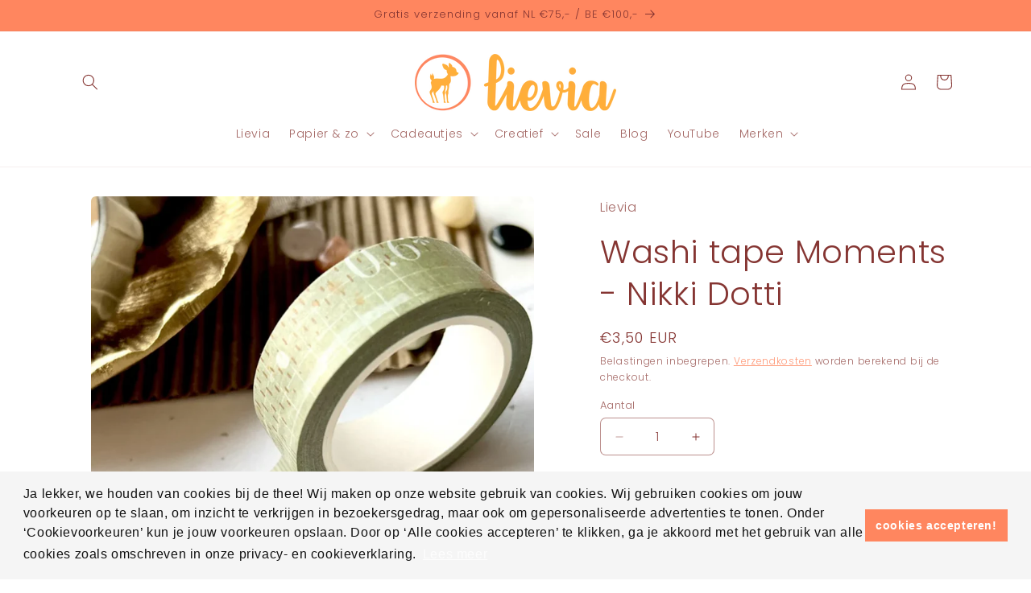

--- FILE ---
content_type: text/html; charset=utf-8
request_url: https://lievia.nl/products/washi-tape-moments-nikki-dotti
body_size: 30578
content:
<!doctype html>
<html class="js" lang="nl">
  <head>
    <meta charset="utf-8">
    <meta http-equiv="X-UA-Compatible" content="IE=edge">
    <meta name="viewport" content="width=device-width,initial-scale=1">
    <meta name="theme-color" content="">
    <link rel="canonical" href="https://lievia.nl/products/washi-tape-moments-nikki-dotti"><link rel="icon" type="image/png" href="//lievia.nl/cdn/shop/files/lievia_logo_icoon_hertje_RGB.png?crop=center&height=32&v=1677681436&width=32"><link rel="preconnect" href="https://fonts.shopifycdn.com" crossorigin><title>
      Washi tape Moments - Nikki Dotti
 &ndash; Lievia</title>

    
      <meta name="description" content="Deze washi tape is ontworpen door Nikki Dotti Leuk om al je briefjes en kaartjes mee op te vrolijken. Ook leuk om in je agenda en bullet journal te plakken.">
    

    

<meta property="og:site_name" content="Lievia">
<meta property="og:url" content="https://lievia.nl/products/washi-tape-moments-nikki-dotti">
<meta property="og:title" content="Washi tape Moments - Nikki Dotti">
<meta property="og:type" content="product">
<meta property="og:description" content="Deze washi tape is ontworpen door Nikki Dotti Leuk om al je briefjes en kaartjes mee op te vrolijken. Ook leuk om in je agenda en bullet journal te plakken."><meta property="og:image" content="http://lievia.nl/cdn/shop/files/Lievia-L2492-washi-tape-moments-nikki-dotti-2.webp?v=1697823499">
  <meta property="og:image:secure_url" content="https://lievia.nl/cdn/shop/files/Lievia-L2492-washi-tape-moments-nikki-dotti-2.webp?v=1697823499">
  <meta property="og:image:width" content="800">
  <meta property="og:image:height" content="800"><meta property="og:price:amount" content="3,50">
  <meta property="og:price:currency" content="EUR"><meta name="twitter:card" content="summary_large_image">
<meta name="twitter:title" content="Washi tape Moments - Nikki Dotti">
<meta name="twitter:description" content="Deze washi tape is ontworpen door Nikki Dotti Leuk om al je briefjes en kaartjes mee op te vrolijken. Ook leuk om in je agenda en bullet journal te plakken.">


    <script src="//lievia.nl/cdn/shop/t/25/assets/constants.js?v=132983761750457495441746875893" defer="defer"></script>
    <script src="//lievia.nl/cdn/shop/t/25/assets/pubsub.js?v=25310214064522200911746875894" defer="defer"></script>
    <script src="//lievia.nl/cdn/shop/t/25/assets/global.js?v=184345515105158409801746875893" defer="defer"></script>
    <script src="//lievia.nl/cdn/shop/t/25/assets/details-disclosure.js?v=13653116266235556501746875893" defer="defer"></script>
    <script src="//lievia.nl/cdn/shop/t/25/assets/details-modal.js?v=25581673532751508451746875893" defer="defer"></script>
    <script src="//lievia.nl/cdn/shop/t/25/assets/search-form.js?v=133129549252120666541746875894" defer="defer"></script><script src="//lievia.nl/cdn/shop/t/25/assets/animations.js?v=88693664871331136111746875893" defer="defer"></script><script>window.performance && window.performance.mark && window.performance.mark('shopify.content_for_header.start');</script><meta id="shopify-digital-wallet" name="shopify-digital-wallet" content="/66964390154/digital_wallets/dialog">
<link rel="alternate" type="application/json+oembed" href="https://lievia.nl/products/washi-tape-moments-nikki-dotti.oembed">
<script async="async" src="/checkouts/internal/preloads.js?locale=nl-NL"></script>
<script id="shopify-features" type="application/json">{"accessToken":"db381b74b32d7f1652cda4479549ab59","betas":["rich-media-storefront-analytics"],"domain":"lievia.nl","predictiveSearch":true,"shopId":66964390154,"locale":"nl"}</script>
<script>var Shopify = Shopify || {};
Shopify.shop = "lievia.myshopify.com";
Shopify.locale = "nl";
Shopify.currency = {"active":"EUR","rate":"1.0"};
Shopify.country = "NL";
Shopify.theme = {"name":"Huidige versie 24-7 versie Craft 15.3.0","id":180981891338,"schema_name":"Craft","schema_version":"15.3.0","theme_store_id":1368,"role":"main"};
Shopify.theme.handle = "null";
Shopify.theme.style = {"id":null,"handle":null};
Shopify.cdnHost = "lievia.nl/cdn";
Shopify.routes = Shopify.routes || {};
Shopify.routes.root = "/";</script>
<script type="module">!function(o){(o.Shopify=o.Shopify||{}).modules=!0}(window);</script>
<script>!function(o){function n(){var o=[];function n(){o.push(Array.prototype.slice.apply(arguments))}return n.q=o,n}var t=o.Shopify=o.Shopify||{};t.loadFeatures=n(),t.autoloadFeatures=n()}(window);</script>
<script id="shop-js-analytics" type="application/json">{"pageType":"product"}</script>
<script defer="defer" async type="module" src="//lievia.nl/cdn/shopifycloud/shop-js/modules/v2/client.init-shop-cart-sync_CwGft62q.nl.esm.js"></script>
<script defer="defer" async type="module" src="//lievia.nl/cdn/shopifycloud/shop-js/modules/v2/chunk.common_BAeYDmFP.esm.js"></script>
<script defer="defer" async type="module" src="//lievia.nl/cdn/shopifycloud/shop-js/modules/v2/chunk.modal_B9qqLDBC.esm.js"></script>
<script type="module">
  await import("//lievia.nl/cdn/shopifycloud/shop-js/modules/v2/client.init-shop-cart-sync_CwGft62q.nl.esm.js");
await import("//lievia.nl/cdn/shopifycloud/shop-js/modules/v2/chunk.common_BAeYDmFP.esm.js");
await import("//lievia.nl/cdn/shopifycloud/shop-js/modules/v2/chunk.modal_B9qqLDBC.esm.js");

  window.Shopify.SignInWithShop?.initShopCartSync?.({"fedCMEnabled":true,"windoidEnabled":true});

</script>
<script>(function() {
  var isLoaded = false;
  function asyncLoad() {
    if (isLoaded) return;
    isLoaded = true;
    var urls = ["https:\/\/cdn.shopify.com\/s\/files\/1\/0669\/6439\/0154\/t\/13\/assets\/booster_eu_cookie_66964390154.js?v=1699032216\u0026shop=lievia.myshopify.com"];
    for (var i = 0; i < urls.length; i++) {
      var s = document.createElement('script');
      s.type = 'text/javascript';
      s.async = true;
      s.src = urls[i];
      var x = document.getElementsByTagName('script')[0];
      x.parentNode.insertBefore(s, x);
    }
  };
  if(window.attachEvent) {
    window.attachEvent('onload', asyncLoad);
  } else {
    window.addEventListener('load', asyncLoad, false);
  }
})();</script>
<script id="__st">var __st={"a":66964390154,"offset":3600,"reqid":"4cdb01a9-1153-4980-a128-8aabd810163c-1769282500","pageurl":"lievia.nl\/products\/washi-tape-moments-nikki-dotti","u":"f2eb1d8eda7a","p":"product","rtyp":"product","rid":8310879518986};</script>
<script>window.ShopifyPaypalV4VisibilityTracking = true;</script>
<script id="captcha-bootstrap">!function(){'use strict';const t='contact',e='account',n='new_comment',o=[[t,t],['blogs',n],['comments',n],[t,'customer']],c=[[e,'customer_login'],[e,'guest_login'],[e,'recover_customer_password'],[e,'create_customer']],r=t=>t.map((([t,e])=>`form[action*='/${t}']:not([data-nocaptcha='true']) input[name='form_type'][value='${e}']`)).join(','),a=t=>()=>t?[...document.querySelectorAll(t)].map((t=>t.form)):[];function s(){const t=[...o],e=r(t);return a(e)}const i='password',u='form_key',d=['recaptcha-v3-token','g-recaptcha-response','h-captcha-response',i],f=()=>{try{return window.sessionStorage}catch{return}},m='__shopify_v',_=t=>t.elements[u];function p(t,e,n=!1){try{const o=window.sessionStorage,c=JSON.parse(o.getItem(e)),{data:r}=function(t){const{data:e,action:n}=t;return t[m]||n?{data:e,action:n}:{data:t,action:n}}(c);for(const[e,n]of Object.entries(r))t.elements[e]&&(t.elements[e].value=n);n&&o.removeItem(e)}catch(o){console.error('form repopulation failed',{error:o})}}const l='form_type',E='cptcha';function T(t){t.dataset[E]=!0}const w=window,h=w.document,L='Shopify',v='ce_forms',y='captcha';let A=!1;((t,e)=>{const n=(g='f06e6c50-85a8-45c8-87d0-21a2b65856fe',I='https://cdn.shopify.com/shopifycloud/storefront-forms-hcaptcha/ce_storefront_forms_captcha_hcaptcha.v1.5.2.iife.js',D={infoText:'Beschermd door hCaptcha',privacyText:'Privacy',termsText:'Voorwaarden'},(t,e,n)=>{const o=w[L][v],c=o.bindForm;if(c)return c(t,g,e,D).then(n);var r;o.q.push([[t,g,e,D],n]),r=I,A||(h.body.append(Object.assign(h.createElement('script'),{id:'captcha-provider',async:!0,src:r})),A=!0)});var g,I,D;w[L]=w[L]||{},w[L][v]=w[L][v]||{},w[L][v].q=[],w[L][y]=w[L][y]||{},w[L][y].protect=function(t,e){n(t,void 0,e),T(t)},Object.freeze(w[L][y]),function(t,e,n,w,h,L){const[v,y,A,g]=function(t,e,n){const i=e?o:[],u=t?c:[],d=[...i,...u],f=r(d),m=r(i),_=r(d.filter((([t,e])=>n.includes(e))));return[a(f),a(m),a(_),s()]}(w,h,L),I=t=>{const e=t.target;return e instanceof HTMLFormElement?e:e&&e.form},D=t=>v().includes(t);t.addEventListener('submit',(t=>{const e=I(t);if(!e)return;const n=D(e)&&!e.dataset.hcaptchaBound&&!e.dataset.recaptchaBound,o=_(e),c=g().includes(e)&&(!o||!o.value);(n||c)&&t.preventDefault(),c&&!n&&(function(t){try{if(!f())return;!function(t){const e=f();if(!e)return;const n=_(t);if(!n)return;const o=n.value;o&&e.removeItem(o)}(t);const e=Array.from(Array(32),(()=>Math.random().toString(36)[2])).join('');!function(t,e){_(t)||t.append(Object.assign(document.createElement('input'),{type:'hidden',name:u})),t.elements[u].value=e}(t,e),function(t,e){const n=f();if(!n)return;const o=[...t.querySelectorAll(`input[type='${i}']`)].map((({name:t})=>t)),c=[...d,...o],r={};for(const[a,s]of new FormData(t).entries())c.includes(a)||(r[a]=s);n.setItem(e,JSON.stringify({[m]:1,action:t.action,data:r}))}(t,e)}catch(e){console.error('failed to persist form',e)}}(e),e.submit())}));const S=(t,e)=>{t&&!t.dataset[E]&&(n(t,e.some((e=>e===t))),T(t))};for(const o of['focusin','change'])t.addEventListener(o,(t=>{const e=I(t);D(e)&&S(e,y())}));const B=e.get('form_key'),M=e.get(l),P=B&&M;t.addEventListener('DOMContentLoaded',(()=>{const t=y();if(P)for(const e of t)e.elements[l].value===M&&p(e,B);[...new Set([...A(),...v().filter((t=>'true'===t.dataset.shopifyCaptcha))])].forEach((e=>S(e,t)))}))}(h,new URLSearchParams(w.location.search),n,t,e,['guest_login'])})(!0,!0)}();</script>
<script integrity="sha256-4kQ18oKyAcykRKYeNunJcIwy7WH5gtpwJnB7kiuLZ1E=" data-source-attribution="shopify.loadfeatures" defer="defer" src="//lievia.nl/cdn/shopifycloud/storefront/assets/storefront/load_feature-a0a9edcb.js" crossorigin="anonymous"></script>
<script data-source-attribution="shopify.dynamic_checkout.dynamic.init">var Shopify=Shopify||{};Shopify.PaymentButton=Shopify.PaymentButton||{isStorefrontPortableWallets:!0,init:function(){window.Shopify.PaymentButton.init=function(){};var t=document.createElement("script");t.src="https://lievia.nl/cdn/shopifycloud/portable-wallets/latest/portable-wallets.nl.js",t.type="module",document.head.appendChild(t)}};
</script>
<script data-source-attribution="shopify.dynamic_checkout.buyer_consent">
  function portableWalletsHideBuyerConsent(e){var t=document.getElementById("shopify-buyer-consent"),n=document.getElementById("shopify-subscription-policy-button");t&&n&&(t.classList.add("hidden"),t.setAttribute("aria-hidden","true"),n.removeEventListener("click",e))}function portableWalletsShowBuyerConsent(e){var t=document.getElementById("shopify-buyer-consent"),n=document.getElementById("shopify-subscription-policy-button");t&&n&&(t.classList.remove("hidden"),t.removeAttribute("aria-hidden"),n.addEventListener("click",e))}window.Shopify?.PaymentButton&&(window.Shopify.PaymentButton.hideBuyerConsent=portableWalletsHideBuyerConsent,window.Shopify.PaymentButton.showBuyerConsent=portableWalletsShowBuyerConsent);
</script>
<script data-source-attribution="shopify.dynamic_checkout.cart.bootstrap">document.addEventListener("DOMContentLoaded",(function(){function t(){return document.querySelector("shopify-accelerated-checkout-cart, shopify-accelerated-checkout")}if(t())Shopify.PaymentButton.init();else{new MutationObserver((function(e,n){t()&&(Shopify.PaymentButton.init(),n.disconnect())})).observe(document.body,{childList:!0,subtree:!0})}}));
</script>
<script id="sections-script" data-sections="header" defer="defer" src="//lievia.nl/cdn/shop/t/25/compiled_assets/scripts.js?v=1306"></script>
<script>window.performance && window.performance.mark && window.performance.mark('shopify.content_for_header.end');</script>


    <style data-shopify>
      @font-face {
  font-family: Poppins;
  font-weight: 300;
  font-style: normal;
  font-display: swap;
  src: url("//lievia.nl/cdn/fonts/poppins/poppins_n3.05f58335c3209cce17da4f1f1ab324ebe2982441.woff2") format("woff2"),
       url("//lievia.nl/cdn/fonts/poppins/poppins_n3.6971368e1f131d2c8ff8e3a44a36b577fdda3ff5.woff") format("woff");
}

      @font-face {
  font-family: Poppins;
  font-weight: 700;
  font-style: normal;
  font-display: swap;
  src: url("//lievia.nl/cdn/fonts/poppins/poppins_n7.56758dcf284489feb014a026f3727f2f20a54626.woff2") format("woff2"),
       url("//lievia.nl/cdn/fonts/poppins/poppins_n7.f34f55d9b3d3205d2cd6f64955ff4b36f0cfd8da.woff") format("woff");
}

      @font-face {
  font-family: Poppins;
  font-weight: 300;
  font-style: italic;
  font-display: swap;
  src: url("//lievia.nl/cdn/fonts/poppins/poppins_i3.8536b4423050219f608e17f134fe9ea3b01ed890.woff2") format("woff2"),
       url("//lievia.nl/cdn/fonts/poppins/poppins_i3.0f4433ada196bcabf726ed78f8e37e0995762f7f.woff") format("woff");
}

      @font-face {
  font-family: Poppins;
  font-weight: 700;
  font-style: italic;
  font-display: swap;
  src: url("//lievia.nl/cdn/fonts/poppins/poppins_i7.42fd71da11e9d101e1e6c7932199f925f9eea42d.woff2") format("woff2"),
       url("//lievia.nl/cdn/fonts/poppins/poppins_i7.ec8499dbd7616004e21155106d13837fff4cf556.woff") format("woff");
}

      @font-face {
  font-family: Poppins;
  font-weight: 300;
  font-style: normal;
  font-display: swap;
  src: url("//lievia.nl/cdn/fonts/poppins/poppins_n3.05f58335c3209cce17da4f1f1ab324ebe2982441.woff2") format("woff2"),
       url("//lievia.nl/cdn/fonts/poppins/poppins_n3.6971368e1f131d2c8ff8e3a44a36b577fdda3ff5.woff") format("woff");
}


      
        :root,
        .color-background-1 {
          --color-background: 255,255,255;
        
          --gradient-background: #ffffff;
        

        

        --color-foreground: 133,53,50;
        --color-background-contrast: 191,191,191;
        --color-shadow: 133,53,50;
        --color-button: 255,174,59;
        --color-button-text: 133,53,50;
        --color-secondary-button: 255,255,255;
        --color-secondary-button-text: 255,134,95;
        --color-link: 255,134,95;
        --color-badge-foreground: 133,53,50;
        --color-badge-background: 255,255,255;
        --color-badge-border: 133,53,50;
        --payment-terms-background-color: rgb(255 255 255);
      }
      
        
        .color-background-2 {
          --color-background: 255,134,95;
        
          --gradient-background: #ff865f;
        

        

        --color-foreground: 133,53,50;
        --color-background-contrast: 223,54,0;
        --color-shadow: 133,53,50;
        --color-button: 133,53,50;
        --color-button-text: 255,134,95;
        --color-secondary-button: 255,134,95;
        --color-secondary-button-text: 133,53,50;
        --color-link: 133,53,50;
        --color-badge-foreground: 133,53,50;
        --color-badge-background: 255,134,95;
        --color-badge-border: 133,53,50;
        --payment-terms-background-color: rgb(255 134 95);
      }
      
        
        .color-inverse {
          --color-background: 133,53,50;
        
          --gradient-background: #853532;
        

        

        --color-foreground: 255,255,255;
        --color-background-contrast: 40,16,15;
        --color-shadow: 133,53,50;
        --color-button: 255,255,255;
        --color-button-text: 133,53,50;
        --color-secondary-button: 133,53,50;
        --color-secondary-button-text: 255,255,255;
        --color-link: 255,255,255;
        --color-badge-foreground: 255,255,255;
        --color-badge-background: 133,53,50;
        --color-badge-border: 255,255,255;
        --payment-terms-background-color: rgb(133 53 50);
      }
      
        
        .color-accent-1 {
          --color-background: 255,174,59;
        
          --gradient-background: #ffae3b;
        

        

        --color-foreground: 133,53,50;
        --color-background-contrast: 187,109,0;
        --color-shadow: 133,53,50;
        --color-button: 133,53,50;
        --color-button-text: 255,174,59;
        --color-secondary-button: 255,174,59;
        --color-secondary-button-text: 133,53,50;
        --color-link: 133,53,50;
        --color-badge-foreground: 133,53,50;
        --color-badge-background: 255,174,59;
        --color-badge-border: 133,53,50;
        --payment-terms-background-color: rgb(255 174 59);
      }
      
        
        .color-accent-2 {
          --color-background: 255,255,255;
        
          --gradient-background: #ffffff;
        

        

        --color-foreground: 133,53,50;
        --color-background-contrast: 191,191,191;
        --color-shadow: 133,53,50;
        --color-button: 133,53,50;
        --color-button-text: 255,255,255;
        --color-secondary-button: 255,255,255;
        --color-secondary-button-text: 133,53,50;
        --color-link: 133,53,50;
        --color-badge-foreground: 133,53,50;
        --color-badge-background: 255,255,255;
        --color-badge-border: 133,53,50;
        --payment-terms-background-color: rgb(255 255 255);
      }
      

      body, .color-background-1, .color-background-2, .color-inverse, .color-accent-1, .color-accent-2 {
        color: rgba(var(--color-foreground), 0.75);
        background-color: rgb(var(--color-background));
      }

      :root {
        --font-body-family: Poppins, sans-serif;
        --font-body-style: normal;
        --font-body-weight: 300;
        --font-body-weight-bold: 600;

        --font-heading-family: Poppins, sans-serif;
        --font-heading-style: normal;
        --font-heading-weight: 300;

        --font-body-scale: 1.0;
        --font-heading-scale: 1.0;

        --media-padding: px;
        --media-border-opacity: 0.1;
        --media-border-width: 0px;
        --media-radius: 6px;
        --media-shadow-opacity: 0.0;
        --media-shadow-horizontal-offset: 0px;
        --media-shadow-vertical-offset: 4px;
        --media-shadow-blur-radius: 5px;
        --media-shadow-visible: 0;

        --page-width: 120rem;
        --page-width-margin: 0rem;

        --product-card-image-padding: 0.0rem;
        --product-card-corner-radius: 0.6rem;
        --product-card-text-alignment: left;
        --product-card-border-width: 0.1rem;
        --product-card-border-opacity: 0.1;
        --product-card-shadow-opacity: 0.0;
        --product-card-shadow-visible: 0;
        --product-card-shadow-horizontal-offset: 0.0rem;
        --product-card-shadow-vertical-offset: 0.4rem;
        --product-card-shadow-blur-radius: 0.5rem;

        --collection-card-image-padding: 0.0rem;
        --collection-card-corner-radius: 0.6rem;
        --collection-card-text-alignment: left;
        --collection-card-border-width: 0.1rem;
        --collection-card-border-opacity: 0.1;
        --collection-card-shadow-opacity: 0.0;
        --collection-card-shadow-visible: 0;
        --collection-card-shadow-horizontal-offset: 0.0rem;
        --collection-card-shadow-vertical-offset: 0.4rem;
        --collection-card-shadow-blur-radius: 0.5rem;

        --blog-card-image-padding: 0.0rem;
        --blog-card-corner-radius: 1.0rem;
        --blog-card-text-alignment: left;
        --blog-card-border-width: 0.3rem;
        --blog-card-border-opacity: 0.1;
        --blog-card-shadow-opacity: 0.1;
        --blog-card-shadow-visible: 1;
        --blog-card-shadow-horizontal-offset: 0.0rem;
        --blog-card-shadow-vertical-offset: 0.4rem;
        --blog-card-shadow-blur-radius: 0.5rem;

        --badge-corner-radius: 0.6rem;

        --popup-border-width: 1px;
        --popup-border-opacity: 0.5;
        --popup-corner-radius: 6px;
        --popup-shadow-opacity: 0.0;
        --popup-shadow-horizontal-offset: 0px;
        --popup-shadow-vertical-offset: 4px;
        --popup-shadow-blur-radius: 5px;

        --drawer-border-width: 1px;
        --drawer-border-opacity: 0.1;
        --drawer-shadow-opacity: 0.0;
        --drawer-shadow-horizontal-offset: 0px;
        --drawer-shadow-vertical-offset: 4px;
        --drawer-shadow-blur-radius: 5px;

        --spacing-sections-desktop: 0px;
        --spacing-sections-mobile: 0px;

        --grid-desktop-vertical-spacing: 20px;
        --grid-desktop-horizontal-spacing: 20px;
        --grid-mobile-vertical-spacing: 10px;
        --grid-mobile-horizontal-spacing: 10px;

        --text-boxes-border-opacity: 0.1;
        --text-boxes-border-width: 0px;
        --text-boxes-radius: 6px;
        --text-boxes-shadow-opacity: 0.0;
        --text-boxes-shadow-visible: 0;
        --text-boxes-shadow-horizontal-offset: 0px;
        --text-boxes-shadow-vertical-offset: 4px;
        --text-boxes-shadow-blur-radius: 5px;

        --buttons-radius: 6px;
        --buttons-radius-outset: 7px;
        --buttons-border-width: 0px;
        --buttons-border-opacity: 0.0;
        --buttons-shadow-opacity: 0.0;
        --buttons-shadow-visible: 0;
        --buttons-shadow-horizontal-offset: 0px;
        --buttons-shadow-vertical-offset: 4px;
        --buttons-shadow-blur-radius: 5px;
        --buttons-border-offset: 0.3px;

        --inputs-radius: 6px;
        --inputs-border-width: 1px;
        --inputs-border-opacity: 0.55;
        --inputs-shadow-opacity: 0.0;
        --inputs-shadow-horizontal-offset: 0px;
        --inputs-margin-offset: 0px;
        --inputs-shadow-vertical-offset: 4px;
        --inputs-shadow-blur-radius: 5px;
        --inputs-radius-outset: 7px;

        --variant-pills-radius: 40px;
        --variant-pills-border-width: 1px;
        --variant-pills-border-opacity: 0.55;
        --variant-pills-shadow-opacity: 0.0;
        --variant-pills-shadow-horizontal-offset: 0px;
        --variant-pills-shadow-vertical-offset: 4px;
        --variant-pills-shadow-blur-radius: 5px;
      }

      *,
      *::before,
      *::after {
        box-sizing: inherit;
      }

      html {
        box-sizing: border-box;
        font-size: calc(var(--font-body-scale) * 62.5%);
        height: 100%;
      }

      body {
        display: grid;
        grid-template-rows: auto auto 1fr auto;
        grid-template-columns: 100%;
        min-height: 100%;
        margin: 0;
        font-size: 1.5rem;
        letter-spacing: 0.06rem;
        line-height: calc(1 + 0.8 / var(--font-body-scale));
        font-family: var(--font-body-family);
        font-style: var(--font-body-style);
        font-weight: var(--font-body-weight);
      }

      @media screen and (min-width: 750px) {
        body {
          font-size: 1.6rem;
        }
      }
    </style>

    <link href="//lievia.nl/cdn/shop/t/25/assets/base.css?v=159841507637079171801746875893" rel="stylesheet" type="text/css" media="all" />
    <link rel="stylesheet" href="//lievia.nl/cdn/shop/t/25/assets/component-cart-items.css?v=123238115697927560811746875893" media="print" onload="this.media='all'">
      <link rel="preload" as="font" href="//lievia.nl/cdn/fonts/poppins/poppins_n3.05f58335c3209cce17da4f1f1ab324ebe2982441.woff2" type="font/woff2" crossorigin>
      

      <link rel="preload" as="font" href="//lievia.nl/cdn/fonts/poppins/poppins_n3.05f58335c3209cce17da4f1f1ab324ebe2982441.woff2" type="font/woff2" crossorigin>
      
<link href="//lievia.nl/cdn/shop/t/25/assets/component-localization-form.css?v=170315343355214948141746875893" rel="stylesheet" type="text/css" media="all" />
      <script src="//lievia.nl/cdn/shop/t/25/assets/localization-form.js?v=144176611646395275351746875894" defer="defer"></script><link
        rel="stylesheet"
        href="//lievia.nl/cdn/shop/t/25/assets/component-predictive-search.css?v=118923337488134913561746875893"
        media="print"
        onload="this.media='all'"
      ><script>
      if (Shopify.designMode) {
        document.documentElement.classList.add('shopify-design-mode');
      }
    </script>
  <script src="https://cdn.shopify.com/extensions/8d2c31d3-a828-4daf-820f-80b7f8e01c39/nova-eu-cookie-bar-gdpr-4/assets/nova-cookie-app-embed.js" type="text/javascript" defer="defer"></script>
<link href="https://cdn.shopify.com/extensions/8d2c31d3-a828-4daf-820f-80b7f8e01c39/nova-eu-cookie-bar-gdpr-4/assets/nova-cookie.css" rel="stylesheet" type="text/css" media="all">
<link href="https://monorail-edge.shopifysvc.com" rel="dns-prefetch">
<script>(function(){if ("sendBeacon" in navigator && "performance" in window) {try {var session_token_from_headers = performance.getEntriesByType('navigation')[0].serverTiming.find(x => x.name == '_s').description;} catch {var session_token_from_headers = undefined;}var session_cookie_matches = document.cookie.match(/_shopify_s=([^;]*)/);var session_token_from_cookie = session_cookie_matches && session_cookie_matches.length === 2 ? session_cookie_matches[1] : "";var session_token = session_token_from_headers || session_token_from_cookie || "";function handle_abandonment_event(e) {var entries = performance.getEntries().filter(function(entry) {return /monorail-edge.shopifysvc.com/.test(entry.name);});if (!window.abandonment_tracked && entries.length === 0) {window.abandonment_tracked = true;var currentMs = Date.now();var navigation_start = performance.timing.navigationStart;var payload = {shop_id: 66964390154,url: window.location.href,navigation_start,duration: currentMs - navigation_start,session_token,page_type: "product"};window.navigator.sendBeacon("https://monorail-edge.shopifysvc.com/v1/produce", JSON.stringify({schema_id: "online_store_buyer_site_abandonment/1.1",payload: payload,metadata: {event_created_at_ms: currentMs,event_sent_at_ms: currentMs}}));}}window.addEventListener('pagehide', handle_abandonment_event);}}());</script>
<script id="web-pixels-manager-setup">(function e(e,d,r,n,o){if(void 0===o&&(o={}),!Boolean(null===(a=null===(i=window.Shopify)||void 0===i?void 0:i.analytics)||void 0===a?void 0:a.replayQueue)){var i,a;window.Shopify=window.Shopify||{};var t=window.Shopify;t.analytics=t.analytics||{};var s=t.analytics;s.replayQueue=[],s.publish=function(e,d,r){return s.replayQueue.push([e,d,r]),!0};try{self.performance.mark("wpm:start")}catch(e){}var l=function(){var e={modern:/Edge?\/(1{2}[4-9]|1[2-9]\d|[2-9]\d{2}|\d{4,})\.\d+(\.\d+|)|Firefox\/(1{2}[4-9]|1[2-9]\d|[2-9]\d{2}|\d{4,})\.\d+(\.\d+|)|Chrom(ium|e)\/(9{2}|\d{3,})\.\d+(\.\d+|)|(Maci|X1{2}).+ Version\/(15\.\d+|(1[6-9]|[2-9]\d|\d{3,})\.\d+)([,.]\d+|)( \(\w+\)|)( Mobile\/\w+|) Safari\/|Chrome.+OPR\/(9{2}|\d{3,})\.\d+\.\d+|(CPU[ +]OS|iPhone[ +]OS|CPU[ +]iPhone|CPU IPhone OS|CPU iPad OS)[ +]+(15[._]\d+|(1[6-9]|[2-9]\d|\d{3,})[._]\d+)([._]\d+|)|Android:?[ /-](13[3-9]|1[4-9]\d|[2-9]\d{2}|\d{4,})(\.\d+|)(\.\d+|)|Android.+Firefox\/(13[5-9]|1[4-9]\d|[2-9]\d{2}|\d{4,})\.\d+(\.\d+|)|Android.+Chrom(ium|e)\/(13[3-9]|1[4-9]\d|[2-9]\d{2}|\d{4,})\.\d+(\.\d+|)|SamsungBrowser\/([2-9]\d|\d{3,})\.\d+/,legacy:/Edge?\/(1[6-9]|[2-9]\d|\d{3,})\.\d+(\.\d+|)|Firefox\/(5[4-9]|[6-9]\d|\d{3,})\.\d+(\.\d+|)|Chrom(ium|e)\/(5[1-9]|[6-9]\d|\d{3,})\.\d+(\.\d+|)([\d.]+$|.*Safari\/(?![\d.]+ Edge\/[\d.]+$))|(Maci|X1{2}).+ Version\/(10\.\d+|(1[1-9]|[2-9]\d|\d{3,})\.\d+)([,.]\d+|)( \(\w+\)|)( Mobile\/\w+|) Safari\/|Chrome.+OPR\/(3[89]|[4-9]\d|\d{3,})\.\d+\.\d+|(CPU[ +]OS|iPhone[ +]OS|CPU[ +]iPhone|CPU IPhone OS|CPU iPad OS)[ +]+(10[._]\d+|(1[1-9]|[2-9]\d|\d{3,})[._]\d+)([._]\d+|)|Android:?[ /-](13[3-9]|1[4-9]\d|[2-9]\d{2}|\d{4,})(\.\d+|)(\.\d+|)|Mobile Safari.+OPR\/([89]\d|\d{3,})\.\d+\.\d+|Android.+Firefox\/(13[5-9]|1[4-9]\d|[2-9]\d{2}|\d{4,})\.\d+(\.\d+|)|Android.+Chrom(ium|e)\/(13[3-9]|1[4-9]\d|[2-9]\d{2}|\d{4,})\.\d+(\.\d+|)|Android.+(UC? ?Browser|UCWEB|U3)[ /]?(15\.([5-9]|\d{2,})|(1[6-9]|[2-9]\d|\d{3,})\.\d+)\.\d+|SamsungBrowser\/(5\.\d+|([6-9]|\d{2,})\.\d+)|Android.+MQ{2}Browser\/(14(\.(9|\d{2,})|)|(1[5-9]|[2-9]\d|\d{3,})(\.\d+|))(\.\d+|)|K[Aa][Ii]OS\/(3\.\d+|([4-9]|\d{2,})\.\d+)(\.\d+|)/},d=e.modern,r=e.legacy,n=navigator.userAgent;return n.match(d)?"modern":n.match(r)?"legacy":"unknown"}(),u="modern"===l?"modern":"legacy",c=(null!=n?n:{modern:"",legacy:""})[u],f=function(e){return[e.baseUrl,"/wpm","/b",e.hashVersion,"modern"===e.buildTarget?"m":"l",".js"].join("")}({baseUrl:d,hashVersion:r,buildTarget:u}),m=function(e){var d=e.version,r=e.bundleTarget,n=e.surface,o=e.pageUrl,i=e.monorailEndpoint;return{emit:function(e){var a=e.status,t=e.errorMsg,s=(new Date).getTime(),l=JSON.stringify({metadata:{event_sent_at_ms:s},events:[{schema_id:"web_pixels_manager_load/3.1",payload:{version:d,bundle_target:r,page_url:o,status:a,surface:n,error_msg:t},metadata:{event_created_at_ms:s}}]});if(!i)return console&&console.warn&&console.warn("[Web Pixels Manager] No Monorail endpoint provided, skipping logging."),!1;try{return self.navigator.sendBeacon.bind(self.navigator)(i,l)}catch(e){}var u=new XMLHttpRequest;try{return u.open("POST",i,!0),u.setRequestHeader("Content-Type","text/plain"),u.send(l),!0}catch(e){return console&&console.warn&&console.warn("[Web Pixels Manager] Got an unhandled error while logging to Monorail."),!1}}}}({version:r,bundleTarget:l,surface:e.surface,pageUrl:self.location.href,monorailEndpoint:e.monorailEndpoint});try{o.browserTarget=l,function(e){var d=e.src,r=e.async,n=void 0===r||r,o=e.onload,i=e.onerror,a=e.sri,t=e.scriptDataAttributes,s=void 0===t?{}:t,l=document.createElement("script"),u=document.querySelector("head"),c=document.querySelector("body");if(l.async=n,l.src=d,a&&(l.integrity=a,l.crossOrigin="anonymous"),s)for(var f in s)if(Object.prototype.hasOwnProperty.call(s,f))try{l.dataset[f]=s[f]}catch(e){}if(o&&l.addEventListener("load",o),i&&l.addEventListener("error",i),u)u.appendChild(l);else{if(!c)throw new Error("Did not find a head or body element to append the script");c.appendChild(l)}}({src:f,async:!0,onload:function(){if(!function(){var e,d;return Boolean(null===(d=null===(e=window.Shopify)||void 0===e?void 0:e.analytics)||void 0===d?void 0:d.initialized)}()){var d=window.webPixelsManager.init(e)||void 0;if(d){var r=window.Shopify.analytics;r.replayQueue.forEach((function(e){var r=e[0],n=e[1],o=e[2];d.publishCustomEvent(r,n,o)})),r.replayQueue=[],r.publish=d.publishCustomEvent,r.visitor=d.visitor,r.initialized=!0}}},onerror:function(){return m.emit({status:"failed",errorMsg:"".concat(f," has failed to load")})},sri:function(e){var d=/^sha384-[A-Za-z0-9+/=]+$/;return"string"==typeof e&&d.test(e)}(c)?c:"",scriptDataAttributes:o}),m.emit({status:"loading"})}catch(e){m.emit({status:"failed",errorMsg:(null==e?void 0:e.message)||"Unknown error"})}}})({shopId: 66964390154,storefrontBaseUrl: "https://lievia.nl",extensionsBaseUrl: "https://extensions.shopifycdn.com/cdn/shopifycloud/web-pixels-manager",monorailEndpoint: "https://monorail-edge.shopifysvc.com/unstable/produce_batch",surface: "storefront-renderer",enabledBetaFlags: ["2dca8a86"],webPixelsConfigList: [{"id":"shopify-app-pixel","configuration":"{}","eventPayloadVersion":"v1","runtimeContext":"STRICT","scriptVersion":"0450","apiClientId":"shopify-pixel","type":"APP","privacyPurposes":["ANALYTICS","MARKETING"]},{"id":"shopify-custom-pixel","eventPayloadVersion":"v1","runtimeContext":"LAX","scriptVersion":"0450","apiClientId":"shopify-pixel","type":"CUSTOM","privacyPurposes":["ANALYTICS","MARKETING"]}],isMerchantRequest: false,initData: {"shop":{"name":"Lievia","paymentSettings":{"currencyCode":"EUR"},"myshopifyDomain":"lievia.myshopify.com","countryCode":"NL","storefrontUrl":"https:\/\/lievia.nl"},"customer":null,"cart":null,"checkout":null,"productVariants":[{"price":{"amount":3.5,"currencyCode":"EUR"},"product":{"title":"Washi tape Moments - Nikki Dotti","vendor":"Lievia","id":"8310879518986","untranslatedTitle":"Washi tape Moments - Nikki Dotti","url":"\/products\/washi-tape-moments-nikki-dotti","type":"Washi tape"},"id":"44805072355594","image":{"src":"\/\/lievia.nl\/cdn\/shop\/files\/Lievia-L2492-washi-tape-moments-nikki-dotti-2.webp?v=1697823499"},"sku":"L2492","title":"Default Title","untranslatedTitle":"Default Title"}],"purchasingCompany":null},},"https://lievia.nl/cdn","fcfee988w5aeb613cpc8e4bc33m6693e112",{"modern":"","legacy":""},{"shopId":"66964390154","storefrontBaseUrl":"https:\/\/lievia.nl","extensionBaseUrl":"https:\/\/extensions.shopifycdn.com\/cdn\/shopifycloud\/web-pixels-manager","surface":"storefront-renderer","enabledBetaFlags":"[\"2dca8a86\"]","isMerchantRequest":"false","hashVersion":"fcfee988w5aeb613cpc8e4bc33m6693e112","publish":"custom","events":"[[\"page_viewed\",{}],[\"product_viewed\",{\"productVariant\":{\"price\":{\"amount\":3.5,\"currencyCode\":\"EUR\"},\"product\":{\"title\":\"Washi tape Moments - Nikki Dotti\",\"vendor\":\"Lievia\",\"id\":\"8310879518986\",\"untranslatedTitle\":\"Washi tape Moments - Nikki Dotti\",\"url\":\"\/products\/washi-tape-moments-nikki-dotti\",\"type\":\"Washi tape\"},\"id\":\"44805072355594\",\"image\":{\"src\":\"\/\/lievia.nl\/cdn\/shop\/files\/Lievia-L2492-washi-tape-moments-nikki-dotti-2.webp?v=1697823499\"},\"sku\":\"L2492\",\"title\":\"Default Title\",\"untranslatedTitle\":\"Default Title\"}}]]"});</script><script>
  window.ShopifyAnalytics = window.ShopifyAnalytics || {};
  window.ShopifyAnalytics.meta = window.ShopifyAnalytics.meta || {};
  window.ShopifyAnalytics.meta.currency = 'EUR';
  var meta = {"product":{"id":8310879518986,"gid":"gid:\/\/shopify\/Product\/8310879518986","vendor":"Lievia","type":"Washi tape","handle":"washi-tape-moments-nikki-dotti","variants":[{"id":44805072355594,"price":350,"name":"Washi tape Moments - Nikki Dotti","public_title":null,"sku":"L2492"}],"remote":false},"page":{"pageType":"product","resourceType":"product","resourceId":8310879518986,"requestId":"4cdb01a9-1153-4980-a128-8aabd810163c-1769282500"}};
  for (var attr in meta) {
    window.ShopifyAnalytics.meta[attr] = meta[attr];
  }
</script>
<script class="analytics">
  (function () {
    var customDocumentWrite = function(content) {
      var jquery = null;

      if (window.jQuery) {
        jquery = window.jQuery;
      } else if (window.Checkout && window.Checkout.$) {
        jquery = window.Checkout.$;
      }

      if (jquery) {
        jquery('body').append(content);
      }
    };

    var hasLoggedConversion = function(token) {
      if (token) {
        return document.cookie.indexOf('loggedConversion=' + token) !== -1;
      }
      return false;
    }

    var setCookieIfConversion = function(token) {
      if (token) {
        var twoMonthsFromNow = new Date(Date.now());
        twoMonthsFromNow.setMonth(twoMonthsFromNow.getMonth() + 2);

        document.cookie = 'loggedConversion=' + token + '; expires=' + twoMonthsFromNow;
      }
    }

    var trekkie = window.ShopifyAnalytics.lib = window.trekkie = window.trekkie || [];
    if (trekkie.integrations) {
      return;
    }
    trekkie.methods = [
      'identify',
      'page',
      'ready',
      'track',
      'trackForm',
      'trackLink'
    ];
    trekkie.factory = function(method) {
      return function() {
        var args = Array.prototype.slice.call(arguments);
        args.unshift(method);
        trekkie.push(args);
        return trekkie;
      };
    };
    for (var i = 0; i < trekkie.methods.length; i++) {
      var key = trekkie.methods[i];
      trekkie[key] = trekkie.factory(key);
    }
    trekkie.load = function(config) {
      trekkie.config = config || {};
      trekkie.config.initialDocumentCookie = document.cookie;
      var first = document.getElementsByTagName('script')[0];
      var script = document.createElement('script');
      script.type = 'text/javascript';
      script.onerror = function(e) {
        var scriptFallback = document.createElement('script');
        scriptFallback.type = 'text/javascript';
        scriptFallback.onerror = function(error) {
                var Monorail = {
      produce: function produce(monorailDomain, schemaId, payload) {
        var currentMs = new Date().getTime();
        var event = {
          schema_id: schemaId,
          payload: payload,
          metadata: {
            event_created_at_ms: currentMs,
            event_sent_at_ms: currentMs
          }
        };
        return Monorail.sendRequest("https://" + monorailDomain + "/v1/produce", JSON.stringify(event));
      },
      sendRequest: function sendRequest(endpointUrl, payload) {
        // Try the sendBeacon API
        if (window && window.navigator && typeof window.navigator.sendBeacon === 'function' && typeof window.Blob === 'function' && !Monorail.isIos12()) {
          var blobData = new window.Blob([payload], {
            type: 'text/plain'
          });

          if (window.navigator.sendBeacon(endpointUrl, blobData)) {
            return true;
          } // sendBeacon was not successful

        } // XHR beacon

        var xhr = new XMLHttpRequest();

        try {
          xhr.open('POST', endpointUrl);
          xhr.setRequestHeader('Content-Type', 'text/plain');
          xhr.send(payload);
        } catch (e) {
          console.log(e);
        }

        return false;
      },
      isIos12: function isIos12() {
        return window.navigator.userAgent.lastIndexOf('iPhone; CPU iPhone OS 12_') !== -1 || window.navigator.userAgent.lastIndexOf('iPad; CPU OS 12_') !== -1;
      }
    };
    Monorail.produce('monorail-edge.shopifysvc.com',
      'trekkie_storefront_load_errors/1.1',
      {shop_id: 66964390154,
      theme_id: 180981891338,
      app_name: "storefront",
      context_url: window.location.href,
      source_url: "//lievia.nl/cdn/s/trekkie.storefront.8d95595f799fbf7e1d32231b9a28fd43b70c67d3.min.js"});

        };
        scriptFallback.async = true;
        scriptFallback.src = '//lievia.nl/cdn/s/trekkie.storefront.8d95595f799fbf7e1d32231b9a28fd43b70c67d3.min.js';
        first.parentNode.insertBefore(scriptFallback, first);
      };
      script.async = true;
      script.src = '//lievia.nl/cdn/s/trekkie.storefront.8d95595f799fbf7e1d32231b9a28fd43b70c67d3.min.js';
      first.parentNode.insertBefore(script, first);
    };
    trekkie.load(
      {"Trekkie":{"appName":"storefront","development":false,"defaultAttributes":{"shopId":66964390154,"isMerchantRequest":null,"themeId":180981891338,"themeCityHash":"1115688566178571083","contentLanguage":"nl","currency":"EUR","eventMetadataId":"5a042be3-7cec-406d-bbfe-50072a3195ed"},"isServerSideCookieWritingEnabled":true,"monorailRegion":"shop_domain","enabledBetaFlags":["65f19447"]},"Session Attribution":{},"S2S":{"facebookCapiEnabled":false,"source":"trekkie-storefront-renderer","apiClientId":580111}}
    );

    var loaded = false;
    trekkie.ready(function() {
      if (loaded) return;
      loaded = true;

      window.ShopifyAnalytics.lib = window.trekkie;

      var originalDocumentWrite = document.write;
      document.write = customDocumentWrite;
      try { window.ShopifyAnalytics.merchantGoogleAnalytics.call(this); } catch(error) {};
      document.write = originalDocumentWrite;

      window.ShopifyAnalytics.lib.page(null,{"pageType":"product","resourceType":"product","resourceId":8310879518986,"requestId":"4cdb01a9-1153-4980-a128-8aabd810163c-1769282500","shopifyEmitted":true});

      var match = window.location.pathname.match(/checkouts\/(.+)\/(thank_you|post_purchase)/)
      var token = match? match[1]: undefined;
      if (!hasLoggedConversion(token)) {
        setCookieIfConversion(token);
        window.ShopifyAnalytics.lib.track("Viewed Product",{"currency":"EUR","variantId":44805072355594,"productId":8310879518986,"productGid":"gid:\/\/shopify\/Product\/8310879518986","name":"Washi tape Moments - Nikki Dotti","price":"3.50","sku":"L2492","brand":"Lievia","variant":null,"category":"Washi tape","nonInteraction":true,"remote":false},undefined,undefined,{"shopifyEmitted":true});
      window.ShopifyAnalytics.lib.track("monorail:\/\/trekkie_storefront_viewed_product\/1.1",{"currency":"EUR","variantId":44805072355594,"productId":8310879518986,"productGid":"gid:\/\/shopify\/Product\/8310879518986","name":"Washi tape Moments - Nikki Dotti","price":"3.50","sku":"L2492","brand":"Lievia","variant":null,"category":"Washi tape","nonInteraction":true,"remote":false,"referer":"https:\/\/lievia.nl\/products\/washi-tape-moments-nikki-dotti"});
      }
    });


        var eventsListenerScript = document.createElement('script');
        eventsListenerScript.async = true;
        eventsListenerScript.src = "//lievia.nl/cdn/shopifycloud/storefront/assets/shop_events_listener-3da45d37.js";
        document.getElementsByTagName('head')[0].appendChild(eventsListenerScript);

})();</script>
<script
  defer
  src="https://lievia.nl/cdn/shopifycloud/perf-kit/shopify-perf-kit-3.0.4.min.js"
  data-application="storefront-renderer"
  data-shop-id="66964390154"
  data-render-region="gcp-us-east1"
  data-page-type="product"
  data-theme-instance-id="180981891338"
  data-theme-name="Craft"
  data-theme-version="15.3.0"
  data-monorail-region="shop_domain"
  data-resource-timing-sampling-rate="10"
  data-shs="true"
  data-shs-beacon="true"
  data-shs-export-with-fetch="true"
  data-shs-logs-sample-rate="1"
  data-shs-beacon-endpoint="https://lievia.nl/api/collect"
></script>
</head>

  <body class="gradient animate--hover-default">
    <a class="skip-to-content-link button visually-hidden" href="#MainContent">
      Meteen naar de content
    </a><!-- BEGIN sections: header-group -->
<div id="shopify-section-sections--25326878359818__announcement-bar" class="shopify-section shopify-section-group-header-group announcement-bar-section"><link href="//lievia.nl/cdn/shop/t/25/assets/component-slideshow.css?v=17933591812325749411746875893" rel="stylesheet" type="text/css" media="all" />
<link href="//lievia.nl/cdn/shop/t/25/assets/component-slider.css?v=14039311878856620671746875893" rel="stylesheet" type="text/css" media="all" />

  <link href="//lievia.nl/cdn/shop/t/25/assets/component-list-social.css?v=35792976012981934991746875893" rel="stylesheet" type="text/css" media="all" />


<div
  class="utility-bar color-background-2 gradient utility-bar--bottom-border"
>
  <div class="page-width utility-bar__grid"><div
        class="announcement-bar"
        role="region"
        aria-label="Aankondiging"
        
      ><a
              href="/collections"
              class="announcement-bar__link link link--text focus-inset animate-arrow"
            ><p class="announcement-bar__message h5">
            <span>Gratis verzending vanaf NL €75,- / BE €100,-</span><svg xmlns="http://www.w3.org/2000/svg" fill="none" class="icon icon-arrow" viewBox="0 0 14 10"><path fill="currentColor" fill-rule="evenodd" d="M8.537.808a.5.5 0 0 1 .817-.162l4 4a.5.5 0 0 1 0 .708l-4 4a.5.5 0 1 1-.708-.708L11.793 5.5H1a.5.5 0 0 1 0-1h10.793L8.646 1.354a.5.5 0 0 1-.109-.546" clip-rule="evenodd"/></svg>
</p></a></div><div class="localization-wrapper">
</div>
  </div>
</div>


</div><div id="shopify-section-sections--25326878359818__header" class="shopify-section shopify-section-group-header-group section-header"><link rel="stylesheet" href="//lievia.nl/cdn/shop/t/25/assets/component-list-menu.css?v=151968516119678728991746875893" media="print" onload="this.media='all'">
<link rel="stylesheet" href="//lievia.nl/cdn/shop/t/25/assets/component-search.css?v=165164710990765432851746875893" media="print" onload="this.media='all'">
<link rel="stylesheet" href="//lievia.nl/cdn/shop/t/25/assets/component-menu-drawer.css?v=147478906057189667651746875893" media="print" onload="this.media='all'">
<link
  rel="stylesheet"
  href="//lievia.nl/cdn/shop/t/25/assets/component-cart-notification.css?v=54116361853792938221746875893"
  media="print"
  onload="this.media='all'"
><link rel="stylesheet" href="//lievia.nl/cdn/shop/t/25/assets/component-price.css?v=70172745017360139101746875893" media="print" onload="this.media='all'"><link rel="stylesheet" href="//lievia.nl/cdn/shop/t/25/assets/component-mega-menu.css?v=10110889665867715061746875893" media="print" onload="this.media='all'"><style>
  header-drawer {
    justify-self: start;
    margin-left: -1.2rem;
  }@media screen and (min-width: 990px) {
      header-drawer {
        display: none;
      }
    }.menu-drawer-container {
    display: flex;
  }

  .list-menu {
    list-style: none;
    padding: 0;
    margin: 0;
  }

  .list-menu--inline {
    display: inline-flex;
    flex-wrap: wrap;
  }

  summary.list-menu__item {
    padding-right: 2.7rem;
  }

  .list-menu__item {
    display: flex;
    align-items: center;
    line-height: calc(1 + 0.3 / var(--font-body-scale));
  }

  .list-menu__item--link {
    text-decoration: none;
    padding-bottom: 1rem;
    padding-top: 1rem;
    line-height: calc(1 + 0.8 / var(--font-body-scale));
  }

  @media screen and (min-width: 750px) {
    .list-menu__item--link {
      padding-bottom: 0.5rem;
      padding-top: 0.5rem;
    }
  }
</style><style data-shopify>.header {
    padding: 10px 3rem 10px 3rem;
  }

  .section-header {
    position: sticky; /* This is for fixing a Safari z-index issue. PR #2147 */
    margin-bottom: 0px;
  }

  @media screen and (min-width: 750px) {
    .section-header {
      margin-bottom: 0px;
    }
  }

  @media screen and (min-width: 990px) {
    .header {
      padding-top: 20px;
      padding-bottom: 20px;
    }
  }</style><script src="//lievia.nl/cdn/shop/t/25/assets/cart-notification.js?v=133508293167896966491746875893" defer="defer"></script>

<sticky-header
  
    data-sticky-type="on-scroll-up"
  
  class="header-wrapper color-background-1 gradient header-wrapper--border-bottom"
><header class="header header--top-center header--mobile-center page-width header--has-menu header--has-social header--has-account">

<header-drawer data-breakpoint="tablet">
  <details id="Details-menu-drawer-container" class="menu-drawer-container">
    <summary
      class="header__icon header__icon--menu header__icon--summary link focus-inset"
      aria-label="Menu"
    >
      <span><svg xmlns="http://www.w3.org/2000/svg" fill="none" class="icon icon-hamburger" viewBox="0 0 18 16"><path fill="currentColor" d="M1 .5a.5.5 0 1 0 0 1h15.71a.5.5 0 0 0 0-1zM.5 8a.5.5 0 0 1 .5-.5h15.71a.5.5 0 0 1 0 1H1A.5.5 0 0 1 .5 8m0 7a.5.5 0 0 1 .5-.5h15.71a.5.5 0 0 1 0 1H1a.5.5 0 0 1-.5-.5"/></svg>
<svg xmlns="http://www.w3.org/2000/svg" fill="none" class="icon icon-close" viewBox="0 0 18 17"><path fill="currentColor" d="M.865 15.978a.5.5 0 0 0 .707.707l7.433-7.431 7.579 7.282a.501.501 0 0 0 .846-.37.5.5 0 0 0-.153-.351L9.712 8.546l7.417-7.416a.5.5 0 1 0-.707-.708L8.991 7.853 1.413.573a.5.5 0 1 0-.693.72l7.563 7.268z"/></svg>
</span>
    </summary>
    <div id="menu-drawer" class="gradient menu-drawer motion-reduce color-background-1">
      <div class="menu-drawer__inner-container">
        <div class="menu-drawer__navigation-container">
          <nav class="menu-drawer__navigation">
            <ul class="menu-drawer__menu has-submenu list-menu" role="list"><li><a
                      id="HeaderDrawer-lievia"
                      href="/"
                      class="menu-drawer__menu-item list-menu__item link link--text focus-inset"
                      
                    >
                      Lievia
                    </a></li><li><details id="Details-menu-drawer-menu-item-2">
                      <summary
                        id="HeaderDrawer-papier-zo"
                        class="menu-drawer__menu-item list-menu__item link link--text focus-inset"
                      >
                        Papier &amp; zo
                        <span class="svg-wrapper"><svg xmlns="http://www.w3.org/2000/svg" fill="none" class="icon icon-arrow" viewBox="0 0 14 10"><path fill="currentColor" fill-rule="evenodd" d="M8.537.808a.5.5 0 0 1 .817-.162l4 4a.5.5 0 0 1 0 .708l-4 4a.5.5 0 1 1-.708-.708L11.793 5.5H1a.5.5 0 0 1 0-1h10.793L8.646 1.354a.5.5 0 0 1-.109-.546" clip-rule="evenodd"/></svg>
</span>
                        <span class="svg-wrapper"><svg class="icon icon-caret" viewBox="0 0 10 6"><path fill="currentColor" fill-rule="evenodd" d="M9.354.646a.5.5 0 0 0-.708 0L5 4.293 1.354.646a.5.5 0 0 0-.708.708l4 4a.5.5 0 0 0 .708 0l4-4a.5.5 0 0 0 0-.708" clip-rule="evenodd"/></svg>
</span>
                      </summary>
                      <div
                        id="link-papier-zo"
                        class="menu-drawer__submenu has-submenu gradient motion-reduce"
                        tabindex="-1"
                      >
                        <div class="menu-drawer__inner-submenu">
                          <button class="menu-drawer__close-button link link--text focus-inset" aria-expanded="true">
                            <span class="svg-wrapper"><svg xmlns="http://www.w3.org/2000/svg" fill="none" class="icon icon-arrow" viewBox="0 0 14 10"><path fill="currentColor" fill-rule="evenodd" d="M8.537.808a.5.5 0 0 1 .817-.162l4 4a.5.5 0 0 1 0 .708l-4 4a.5.5 0 1 1-.708-.708L11.793 5.5H1a.5.5 0 0 1 0-1h10.793L8.646 1.354a.5.5 0 0 1-.109-.546" clip-rule="evenodd"/></svg>
</span>
                            Papier &amp; zo
                          </button>
                          <ul class="menu-drawer__menu list-menu" role="list" tabindex="-1"><li><details id="Details-menu-drawer-papier-zo-notitieboekjes-en-schrijfblokken">
                                    <summary
                                      id="HeaderDrawer-papier-zo-notitieboekjes-en-schrijfblokken"
                                      class="menu-drawer__menu-item link link--text list-menu__item focus-inset"
                                    >
                                      Notitieboekjes en schrijfblokken
                                      <span class="svg-wrapper"><svg xmlns="http://www.w3.org/2000/svg" fill="none" class="icon icon-arrow" viewBox="0 0 14 10"><path fill="currentColor" fill-rule="evenodd" d="M8.537.808a.5.5 0 0 1 .817-.162l4 4a.5.5 0 0 1 0 .708l-4 4a.5.5 0 1 1-.708-.708L11.793 5.5H1a.5.5 0 0 1 0-1h10.793L8.646 1.354a.5.5 0 0 1-.109-.546" clip-rule="evenodd"/></svg>
</span>
                                      <span class="svg-wrapper"><svg class="icon icon-caret" viewBox="0 0 10 6"><path fill="currentColor" fill-rule="evenodd" d="M9.354.646a.5.5 0 0 0-.708 0L5 4.293 1.354.646a.5.5 0 0 0-.708.708l4 4a.5.5 0 0 0 .708 0l4-4a.5.5 0 0 0 0-.708" clip-rule="evenodd"/></svg>
</span>
                                    </summary>
                                    <div
                                      id="childlink-notitieboekjes-en-schrijfblokken"
                                      class="menu-drawer__submenu has-submenu gradient motion-reduce"
                                    >
                                      <button
                                        class="menu-drawer__close-button link link--text focus-inset"
                                        aria-expanded="true"
                                      >
                                        <span class="svg-wrapper"><svg xmlns="http://www.w3.org/2000/svg" fill="none" class="icon icon-arrow" viewBox="0 0 14 10"><path fill="currentColor" fill-rule="evenodd" d="M8.537.808a.5.5 0 0 1 .817-.162l4 4a.5.5 0 0 1 0 .708l-4 4a.5.5 0 1 1-.708-.708L11.793 5.5H1a.5.5 0 0 1 0-1h10.793L8.646 1.354a.5.5 0 0 1-.109-.546" clip-rule="evenodd"/></svg>
</span>
                                        Notitieboekjes en schrijfblokken
                                      </button>
                                      <ul
                                        class="menu-drawer__menu list-menu"
                                        role="list"
                                        tabindex="-1"
                                      ><li>
                                            <a
                                              id="HeaderDrawer-papier-zo-notitieboekjes-en-schrijfblokken-alex-clark"
                                              href="/collections/alex-clark"
                                              class="menu-drawer__menu-item link link--text list-menu__item focus-inset"
                                              
                                            >
                                              Alex Clark
                                            </a>
                                          </li><li>
                                            <a
                                              id="HeaderDrawer-papier-zo-notitieboekjes-en-schrijfblokken-esther-bennink"
                                              href="/collections/schrijfblokken-esther-bennink"
                                              class="menu-drawer__menu-item link link--text list-menu__item focus-inset"
                                              
                                            >
                                              Esther Bennink
                                            </a>
                                          </li><li>
                                            <a
                                              id="HeaderDrawer-papier-zo-notitieboekjes-en-schrijfblokken-gwenaelle-trolez-creations"
                                              href="/collections/notitieboekjes-gwenaelle-trolez-creations"
                                              class="menu-drawer__menu-item link link--text list-menu__item focus-inset"
                                              
                                            >
                                              Gwenaëlle Trolez Créations
                                            </a>
                                          </li><li>
                                            <a
                                              id="HeaderDrawer-papier-zo-notitieboekjes-en-schrijfblokken-iris-esther"
                                              href="/collections/notities-iris-esther"
                                              class="menu-drawer__menu-item link link--text list-menu__item focus-inset"
                                              
                                            >
                                              Iris Esther
                                            </a>
                                          </li><li>
                                            <a
                                              id="HeaderDrawer-papier-zo-notitieboekjes-en-schrijfblokken-pimpelmees"
                                              href="/collections/notitieboekjes-pimpelmees"
                                              class="menu-drawer__menu-item link link--text list-menu__item focus-inset"
                                              
                                            >
                                              Pimpelmees
                                            </a>
                                          </li><li>
                                            <a
                                              id="HeaderDrawer-papier-zo-notitieboekjes-en-schrijfblokken-roger-la-borde"
                                              href="/collections/notitieboekjes-roger-la-borde"
                                              class="menu-drawer__menu-item link link--text list-menu__item focus-inset"
                                              
                                            >
                                              Roger La Borde
                                            </a>
                                          </li><li>
                                            <a
                                              id="HeaderDrawer-papier-zo-notitieboekjes-en-schrijfblokken-wrendale"
                                              href="/collections/notitieboekjes-wrendale"
                                              class="menu-drawer__menu-item link link--text list-menu__item focus-inset"
                                              
                                            >
                                              Wrendale
                                            </a>
                                          </li><li>
                                            <a
                                              id="HeaderDrawer-papier-zo-notitieboekjes-en-schrijfblokken-overig"
                                              href="/collections/notitieboekjes-overig"
                                              class="menu-drawer__menu-item link link--text list-menu__item focus-inset"
                                              
                                            >
                                              Overig
                                            </a>
                                          </li></ul>
                                    </div>
                                  </details></li><li><a
                                    id="HeaderDrawer-papier-zo-bullet-journals-planners"
                                    href="/collections/bullet-journals-planners"
                                    class="menu-drawer__menu-item link link--text list-menu__item focus-inset"
                                    
                                  >
                                    Bullet Journals / Planners
                                  </a></li><li><details id="Details-menu-drawer-papier-zo-kaarten">
                                    <summary
                                      id="HeaderDrawer-papier-zo-kaarten"
                                      class="menu-drawer__menu-item link link--text list-menu__item focus-inset"
                                    >
                                      Kaarten
                                      <span class="svg-wrapper"><svg xmlns="http://www.w3.org/2000/svg" fill="none" class="icon icon-arrow" viewBox="0 0 14 10"><path fill="currentColor" fill-rule="evenodd" d="M8.537.808a.5.5 0 0 1 .817-.162l4 4a.5.5 0 0 1 0 .708l-4 4a.5.5 0 1 1-.708-.708L11.793 5.5H1a.5.5 0 0 1 0-1h10.793L8.646 1.354a.5.5 0 0 1-.109-.546" clip-rule="evenodd"/></svg>
</span>
                                      <span class="svg-wrapper"><svg class="icon icon-caret" viewBox="0 0 10 6"><path fill="currentColor" fill-rule="evenodd" d="M9.354.646a.5.5 0 0 0-.708 0L5 4.293 1.354.646a.5.5 0 0 0-.708.708l4 4a.5.5 0 0 0 .708 0l4-4a.5.5 0 0 0 0-.708" clip-rule="evenodd"/></svg>
</span>
                                    </summary>
                                    <div
                                      id="childlink-kaarten"
                                      class="menu-drawer__submenu has-submenu gradient motion-reduce"
                                    >
                                      <button
                                        class="menu-drawer__close-button link link--text focus-inset"
                                        aria-expanded="true"
                                      >
                                        <span class="svg-wrapper"><svg xmlns="http://www.w3.org/2000/svg" fill="none" class="icon icon-arrow" viewBox="0 0 14 10"><path fill="currentColor" fill-rule="evenodd" d="M8.537.808a.5.5 0 0 1 .817-.162l4 4a.5.5 0 0 1 0 .708l-4 4a.5.5 0 1 1-.708-.708L11.793 5.5H1a.5.5 0 0 1 0-1h10.793L8.646 1.354a.5.5 0 0 1-.109-.546" clip-rule="evenodd"/></svg>
</span>
                                        Kaarten
                                      </button>
                                      <ul
                                        class="menu-drawer__menu list-menu"
                                        role="list"
                                        tabindex="-1"
                                      ><li>
                                            <a
                                              id="HeaderDrawer-papier-zo-kaarten-barbara-behr"
                                              href="/collections/barbara-behr"
                                              class="menu-drawer__menu-item link link--text list-menu__item focus-inset"
                                              
                                            >
                                              Barbara Behr
                                            </a>
                                          </li><li>
                                            <a
                                              id="HeaderDrawer-papier-zo-kaarten-bijdehansje"
                                              href="/collections/bijdehansje"
                                              class="menu-drawer__menu-item link link--text list-menu__item focus-inset"
                                              
                                            >
                                              BijdeHansje
                                            </a>
                                          </li><li>
                                            <a
                                              id="HeaderDrawer-papier-zo-kaarten-esther-bennink"
                                              href="/collections/kaarten-esther-bennink"
                                              class="menu-drawer__menu-item link link--text list-menu__item focus-inset"
                                              
                                            >
                                              Esther Bennink
                                            </a>
                                          </li><li>
                                            <a
                                              id="HeaderDrawer-papier-zo-kaarten-iris-esther"
                                              href="/collections/kaarten-iris-esther"
                                              class="menu-drawer__menu-item link link--text list-menu__item focus-inset"
                                              
                                            >
                                              Iris Esther
                                            </a>
                                          </li><li>
                                            <a
                                              id="HeaderDrawer-papier-zo-kaarten-molly-brett"
                                              href="/collections/molly-brett"
                                              class="menu-drawer__menu-item link link--text list-menu__item focus-inset"
                                              
                                            >
                                              Molly Brett
                                            </a>
                                          </li><li>
                                            <a
                                              id="HeaderDrawer-papier-zo-kaarten-wrendale"
                                              href="/collections/kaarten-wrendale"
                                              class="menu-drawer__menu-item link link--text list-menu__item focus-inset"
                                              
                                            >
                                              Wrendale
                                            </a>
                                          </li><li>
                                            <a
                                              id="HeaderDrawer-papier-zo-kaarten-overig"
                                              href="/collections/kaarten-overig"
                                              class="menu-drawer__menu-item link link--text list-menu__item focus-inset"
                                              
                                            >
                                              Overig
                                            </a>
                                          </li></ul>
                                    </div>
                                  </details></li><li><details id="Details-menu-drawer-papier-zo-diverse">
                                    <summary
                                      id="HeaderDrawer-papier-zo-diverse"
                                      class="menu-drawer__menu-item link link--text list-menu__item focus-inset"
                                    >
                                      Diverse
                                      <span class="svg-wrapper"><svg xmlns="http://www.w3.org/2000/svg" fill="none" class="icon icon-arrow" viewBox="0 0 14 10"><path fill="currentColor" fill-rule="evenodd" d="M8.537.808a.5.5 0 0 1 .817-.162l4 4a.5.5 0 0 1 0 .708l-4 4a.5.5 0 1 1-.708-.708L11.793 5.5H1a.5.5 0 0 1 0-1h10.793L8.646 1.354a.5.5 0 0 1-.109-.546" clip-rule="evenodd"/></svg>
</span>
                                      <span class="svg-wrapper"><svg class="icon icon-caret" viewBox="0 0 10 6"><path fill="currentColor" fill-rule="evenodd" d="M9.354.646a.5.5 0 0 0-.708 0L5 4.293 1.354.646a.5.5 0 0 0-.708.708l4 4a.5.5 0 0 0 .708 0l4-4a.5.5 0 0 0 0-.708" clip-rule="evenodd"/></svg>
</span>
                                    </summary>
                                    <div
                                      id="childlink-diverse"
                                      class="menu-drawer__submenu has-submenu gradient motion-reduce"
                                    >
                                      <button
                                        class="menu-drawer__close-button link link--text focus-inset"
                                        aria-expanded="true"
                                      >
                                        <span class="svg-wrapper"><svg xmlns="http://www.w3.org/2000/svg" fill="none" class="icon icon-arrow" viewBox="0 0 14 10"><path fill="currentColor" fill-rule="evenodd" d="M8.537.808a.5.5 0 0 1 .817-.162l4 4a.5.5 0 0 1 0 .708l-4 4a.5.5 0 1 1-.708-.708L11.793 5.5H1a.5.5 0 0 1 0-1h10.793L8.646 1.354a.5.5 0 0 1-.109-.546" clip-rule="evenodd"/></svg>
</span>
                                        Diverse
                                      </button>
                                      <ul
                                        class="menu-drawer__menu list-menu"
                                        role="list"
                                        tabindex="-1"
                                      ><li>
                                            <a
                                              id="HeaderDrawer-papier-zo-diverse-boekenleggers"
                                              href="/collections/boekenleggers"
                                              class="menu-drawer__menu-item link link--text list-menu__item focus-inset"
                                              
                                            >
                                              Boekenleggers
                                            </a>
                                          </li><li>
                                            <a
                                              id="HeaderDrawer-papier-zo-diverse-postpapier"
                                              href="/collections/postpapier"
                                              class="menu-drawer__menu-item link link--text list-menu__item focus-inset"
                                              
                                            >
                                              Postpapier
                                            </a>
                                          </li><li>
                                            <a
                                              id="HeaderDrawer-papier-zo-diverse-schrijfwaren"
                                              href="/collections/schrijfwaren"
                                              class="menu-drawer__menu-item link link--text list-menu__item focus-inset"
                                              
                                            >
                                              Schrijfwaren
                                            </a>
                                          </li><li>
                                            <a
                                              id="HeaderDrawer-papier-zo-diverse-kalenders"
                                              href="/collections/verjaardagskalender"
                                              class="menu-drawer__menu-item link link--text list-menu__item focus-inset"
                                              
                                            >
                                              Kalenders
                                            </a>
                                          </li></ul>
                                    </div>
                                  </details></li><li><details id="Details-menu-drawer-papier-zo-diy">
                                    <summary
                                      id="HeaderDrawer-papier-zo-diy"
                                      class="menu-drawer__menu-item link link--text list-menu__item focus-inset"
                                    >
                                      DIY
                                      <span class="svg-wrapper"><svg xmlns="http://www.w3.org/2000/svg" fill="none" class="icon icon-arrow" viewBox="0 0 14 10"><path fill="currentColor" fill-rule="evenodd" d="M8.537.808a.5.5 0 0 1 .817-.162l4 4a.5.5 0 0 1 0 .708l-4 4a.5.5 0 1 1-.708-.708L11.793 5.5H1a.5.5 0 0 1 0-1h10.793L8.646 1.354a.5.5 0 0 1-.109-.546" clip-rule="evenodd"/></svg>
</span>
                                      <span class="svg-wrapper"><svg class="icon icon-caret" viewBox="0 0 10 6"><path fill="currentColor" fill-rule="evenodd" d="M9.354.646a.5.5 0 0 0-.708 0L5 4.293 1.354.646a.5.5 0 0 0-.708.708l4 4a.5.5 0 0 0 .708 0l4-4a.5.5 0 0 0 0-.708" clip-rule="evenodd"/></svg>
</span>
                                    </summary>
                                    <div
                                      id="childlink-diy"
                                      class="menu-drawer__submenu has-submenu gradient motion-reduce"
                                    >
                                      <button
                                        class="menu-drawer__close-button link link--text focus-inset"
                                        aria-expanded="true"
                                      >
                                        <span class="svg-wrapper"><svg xmlns="http://www.w3.org/2000/svg" fill="none" class="icon icon-arrow" viewBox="0 0 14 10"><path fill="currentColor" fill-rule="evenodd" d="M8.537.808a.5.5 0 0 1 .817-.162l4 4a.5.5 0 0 1 0 .708l-4 4a.5.5 0 1 1-.708-.708L11.793 5.5H1a.5.5 0 0 1 0-1h10.793L8.646 1.354a.5.5 0 0 1-.109-.546" clip-rule="evenodd"/></svg>
</span>
                                        DIY
                                      </button>
                                      <ul
                                        class="menu-drawer__menu list-menu"
                                        role="list"
                                        tabindex="-1"
                                      ><li>
                                            <a
                                              id="HeaderDrawer-papier-zo-diy-labels"
                                              href="/collections/labels"
                                              class="menu-drawer__menu-item link link--text list-menu__item focus-inset"
                                              
                                            >
                                              Labels
                                            </a>
                                          </li><li>
                                            <a
                                              id="HeaderDrawer-papier-zo-diy-stickers"
                                              href="/collections/stickers"
                                              class="menu-drawer__menu-item link link--text list-menu__item focus-inset"
                                              
                                            >
                                              Stickers
                                            </a>
                                          </li><li>
                                            <a
                                              id="HeaderDrawer-papier-zo-diy-stempels"
                                              href="/collections/stempels"
                                              class="menu-drawer__menu-item link link--text list-menu__item focus-inset"
                                              
                                            >
                                              Stempels
                                            </a>
                                          </li><li>
                                            <a
                                              id="HeaderDrawer-papier-zo-diy-pet-tapes"
                                              href="/collections/pet-tape"
                                              class="menu-drawer__menu-item link link--text list-menu__item focus-inset"
                                              
                                            >
                                              PET tapes
                                            </a>
                                          </li><li>
                                            <a
                                              id="HeaderDrawer-papier-zo-diy-papier"
                                              href="/collections/papier"
                                              class="menu-drawer__menu-item link link--text list-menu__item focus-inset"
                                              
                                            >
                                              Papier
                                            </a>
                                          </li><li>
                                            <a
                                              id="HeaderDrawer-papier-zo-diy-washi-tape"
                                              href="/collections/washi-tape"
                                              class="menu-drawer__menu-item link link--text list-menu__item focus-inset"
                                              
                                            >
                                              Washi tape
                                            </a>
                                          </li></ul>
                                    </div>
                                  </details></li></ul>
                        </div>
                      </div>
                    </details></li><li><details id="Details-menu-drawer-menu-item-3">
                      <summary
                        id="HeaderDrawer-cadeautjes"
                        class="menu-drawer__menu-item list-menu__item link link--text focus-inset"
                      >
                        Cadeautjes
                        <span class="svg-wrapper"><svg xmlns="http://www.w3.org/2000/svg" fill="none" class="icon icon-arrow" viewBox="0 0 14 10"><path fill="currentColor" fill-rule="evenodd" d="M8.537.808a.5.5 0 0 1 .817-.162l4 4a.5.5 0 0 1 0 .708l-4 4a.5.5 0 1 1-.708-.708L11.793 5.5H1a.5.5 0 0 1 0-1h10.793L8.646 1.354a.5.5 0 0 1-.109-.546" clip-rule="evenodd"/></svg>
</span>
                        <span class="svg-wrapper"><svg class="icon icon-caret" viewBox="0 0 10 6"><path fill="currentColor" fill-rule="evenodd" d="M9.354.646a.5.5 0 0 0-.708 0L5 4.293 1.354.646a.5.5 0 0 0-.708.708l4 4a.5.5 0 0 0 .708 0l4-4a.5.5 0 0 0 0-.708" clip-rule="evenodd"/></svg>
</span>
                      </summary>
                      <div
                        id="link-cadeautjes"
                        class="menu-drawer__submenu has-submenu gradient motion-reduce"
                        tabindex="-1"
                      >
                        <div class="menu-drawer__inner-submenu">
                          <button class="menu-drawer__close-button link link--text focus-inset" aria-expanded="true">
                            <span class="svg-wrapper"><svg xmlns="http://www.w3.org/2000/svg" fill="none" class="icon icon-arrow" viewBox="0 0 14 10"><path fill="currentColor" fill-rule="evenodd" d="M8.537.808a.5.5 0 0 1 .817-.162l4 4a.5.5 0 0 1 0 .708l-4 4a.5.5 0 1 1-.708-.708L11.793 5.5H1a.5.5 0 0 1 0-1h10.793L8.646 1.354a.5.5 0 0 1-.109-.546" clip-rule="evenodd"/></svg>
</span>
                            Cadeautjes
                          </button>
                          <ul class="menu-drawer__menu list-menu" role="list" tabindex="-1"><li><details id="Details-menu-drawer-cadeautjes-hebbedingetjes">
                                    <summary
                                      id="HeaderDrawer-cadeautjes-hebbedingetjes"
                                      class="menu-drawer__menu-item link link--text list-menu__item focus-inset"
                                    >
                                      Hebbedingetjes
                                      <span class="svg-wrapper"><svg xmlns="http://www.w3.org/2000/svg" fill="none" class="icon icon-arrow" viewBox="0 0 14 10"><path fill="currentColor" fill-rule="evenodd" d="M8.537.808a.5.5 0 0 1 .817-.162l4 4a.5.5 0 0 1 0 .708l-4 4a.5.5 0 1 1-.708-.708L11.793 5.5H1a.5.5 0 0 1 0-1h10.793L8.646 1.354a.5.5 0 0 1-.109-.546" clip-rule="evenodd"/></svg>
</span>
                                      <span class="svg-wrapper"><svg class="icon icon-caret" viewBox="0 0 10 6"><path fill="currentColor" fill-rule="evenodd" d="M9.354.646a.5.5 0 0 0-.708 0L5 4.293 1.354.646a.5.5 0 0 0-.708.708l4 4a.5.5 0 0 0 .708 0l4-4a.5.5 0 0 0 0-.708" clip-rule="evenodd"/></svg>
</span>
                                    </summary>
                                    <div
                                      id="childlink-hebbedingetjes"
                                      class="menu-drawer__submenu has-submenu gradient motion-reduce"
                                    >
                                      <button
                                        class="menu-drawer__close-button link link--text focus-inset"
                                        aria-expanded="true"
                                      >
                                        <span class="svg-wrapper"><svg xmlns="http://www.w3.org/2000/svg" fill="none" class="icon icon-arrow" viewBox="0 0 14 10"><path fill="currentColor" fill-rule="evenodd" d="M8.537.808a.5.5 0 0 1 .817-.162l4 4a.5.5 0 0 1 0 .708l-4 4a.5.5 0 1 1-.708-.708L11.793 5.5H1a.5.5 0 0 1 0-1h10.793L8.646 1.354a.5.5 0 0 1-.109-.546" clip-rule="evenodd"/></svg>
</span>
                                        Hebbedingetjes
                                      </button>
                                      <ul
                                        class="menu-drawer__menu list-menu"
                                        role="list"
                                        tabindex="-1"
                                      ><li>
                                            <a
                                              id="HeaderDrawer-cadeautjes-hebbedingetjes-broches"
                                              href="/collections/broches"
                                              class="menu-drawer__menu-item link link--text list-menu__item focus-inset"
                                              
                                            >
                                              Broches
                                            </a>
                                          </li><li>
                                            <a
                                              id="HeaderDrawer-cadeautjes-hebbedingetjes-cadeaublikjes"
                                              href="/collections/cadeaublikjes"
                                              class="menu-drawer__menu-item link link--text list-menu__item focus-inset"
                                              
                                            >
                                              Cadeaublikjes
                                            </a>
                                          </li><li>
                                            <a
                                              id="HeaderDrawer-cadeautjes-hebbedingetjes-cadeaupakketjes"
                                              href="/collections/cadeaupakketje"
                                              class="menu-drawer__menu-item link link--text list-menu__item focus-inset"
                                              
                                            >
                                              Cadeaupakketjes
                                            </a>
                                          </li><li>
                                            <a
                                              id="HeaderDrawer-cadeautjes-hebbedingetjes-lippenbalsem"
                                              href="/collections/zeep-lippenbalsem"
                                              class="menu-drawer__menu-item link link--text list-menu__item focus-inset"
                                              
                                            >
                                              Lippenbalsem
                                            </a>
                                          </li><li>
                                            <a
                                              id="HeaderDrawer-cadeautjes-hebbedingetjes-tassen"
                                              href="/collections/tassen"
                                              class="menu-drawer__menu-item link link--text list-menu__item focus-inset"
                                              
                                            >
                                              Tassen
                                            </a>
                                          </li></ul>
                                    </div>
                                  </details></li><li><details id="Details-menu-drawer-cadeautjes-thuis">
                                    <summary
                                      id="HeaderDrawer-cadeautjes-thuis"
                                      class="menu-drawer__menu-item link link--text list-menu__item focus-inset"
                                    >
                                      Thuis
                                      <span class="svg-wrapper"><svg xmlns="http://www.w3.org/2000/svg" fill="none" class="icon icon-arrow" viewBox="0 0 14 10"><path fill="currentColor" fill-rule="evenodd" d="M8.537.808a.5.5 0 0 1 .817-.162l4 4a.5.5 0 0 1 0 .708l-4 4a.5.5 0 1 1-.708-.708L11.793 5.5H1a.5.5 0 0 1 0-1h10.793L8.646 1.354a.5.5 0 0 1-.109-.546" clip-rule="evenodd"/></svg>
</span>
                                      <span class="svg-wrapper"><svg class="icon icon-caret" viewBox="0 0 10 6"><path fill="currentColor" fill-rule="evenodd" d="M9.354.646a.5.5 0 0 0-.708 0L5 4.293 1.354.646a.5.5 0 0 0-.708.708l4 4a.5.5 0 0 0 .708 0l4-4a.5.5 0 0 0 0-.708" clip-rule="evenodd"/></svg>
</span>
                                    </summary>
                                    <div
                                      id="childlink-thuis"
                                      class="menu-drawer__submenu has-submenu gradient motion-reduce"
                                    >
                                      <button
                                        class="menu-drawer__close-button link link--text focus-inset"
                                        aria-expanded="true"
                                      >
                                        <span class="svg-wrapper"><svg xmlns="http://www.w3.org/2000/svg" fill="none" class="icon icon-arrow" viewBox="0 0 14 10"><path fill="currentColor" fill-rule="evenodd" d="M8.537.808a.5.5 0 0 1 .817-.162l4 4a.5.5 0 0 1 0 .708l-4 4a.5.5 0 1 1-.708-.708L11.793 5.5H1a.5.5 0 0 1 0-1h10.793L8.646 1.354a.5.5 0 0 1-.109-.546" clip-rule="evenodd"/></svg>
</span>
                                        Thuis
                                      </button>
                                      <ul
                                        class="menu-drawer__menu list-menu"
                                        role="list"
                                        tabindex="-1"
                                      ><li>
                                            <a
                                              id="HeaderDrawer-cadeautjes-thuis-bekers"
                                              href="/collections/bekers"
                                              class="menu-drawer__menu-item link link--text list-menu__item focus-inset"
                                              
                                            >
                                              Bekers
                                            </a>
                                          </li><li>
                                            <a
                                              id="HeaderDrawer-cadeautjes-thuis-thee"
                                              href="/collections/thee"
                                              class="menu-drawer__menu-item link link--text list-menu__item focus-inset"
                                              
                                            >
                                              Thee
                                            </a>
                                          </li><li>
                                            <a
                                              id="HeaderDrawer-cadeautjes-thuis-onderzetters"
                                              href="/collections/onderzetters"
                                              class="menu-drawer__menu-item link link--text list-menu__item focus-inset"
                                              
                                            >
                                              Onderzetters
                                            </a>
                                          </li><li>
                                            <a
                                              id="HeaderDrawer-cadeautjes-thuis-lichtjes"
                                              href="/collections/lichtjes"
                                              class="menu-drawer__menu-item link link--text list-menu__item focus-inset"
                                              
                                            >
                                              Lichtjes
                                            </a>
                                          </li></ul>
                                    </div>
                                  </details></li><li><a
                                    id="HeaderDrawer-cadeautjes-kerst"
                                    href="/collections/kerst"
                                    class="menu-drawer__menu-item link link--text list-menu__item focus-inset"
                                    
                                  >
                                    Kerst
                                  </a></li><li><a
                                    id="HeaderDrawer-cadeautjes-cadeaubon"
                                    href="/collections/cadeaubon"
                                    class="menu-drawer__menu-item link link--text list-menu__item focus-inset"
                                    
                                  >
                                    Cadeaubon
                                  </a></li></ul>
                        </div>
                      </div>
                    </details></li><li><details id="Details-menu-drawer-menu-item-4">
                      <summary
                        id="HeaderDrawer-creatief"
                        class="menu-drawer__menu-item list-menu__item link link--text focus-inset"
                      >
                        Creatief
                        <span class="svg-wrapper"><svg xmlns="http://www.w3.org/2000/svg" fill="none" class="icon icon-arrow" viewBox="0 0 14 10"><path fill="currentColor" fill-rule="evenodd" d="M8.537.808a.5.5 0 0 1 .817-.162l4 4a.5.5 0 0 1 0 .708l-4 4a.5.5 0 1 1-.708-.708L11.793 5.5H1a.5.5 0 0 1 0-1h10.793L8.646 1.354a.5.5 0 0 1-.109-.546" clip-rule="evenodd"/></svg>
</span>
                        <span class="svg-wrapper"><svg class="icon icon-caret" viewBox="0 0 10 6"><path fill="currentColor" fill-rule="evenodd" d="M9.354.646a.5.5 0 0 0-.708 0L5 4.293 1.354.646a.5.5 0 0 0-.708.708l4 4a.5.5 0 0 0 .708 0l4-4a.5.5 0 0 0 0-.708" clip-rule="evenodd"/></svg>
</span>
                      </summary>
                      <div
                        id="link-creatief"
                        class="menu-drawer__submenu has-submenu gradient motion-reduce"
                        tabindex="-1"
                      >
                        <div class="menu-drawer__inner-submenu">
                          <button class="menu-drawer__close-button link link--text focus-inset" aria-expanded="true">
                            <span class="svg-wrapper"><svg xmlns="http://www.w3.org/2000/svg" fill="none" class="icon icon-arrow" viewBox="0 0 14 10"><path fill="currentColor" fill-rule="evenodd" d="M8.537.808a.5.5 0 0 1 .817-.162l4 4a.5.5 0 0 1 0 .708l-4 4a.5.5 0 1 1-.708-.708L11.793 5.5H1a.5.5 0 0 1 0-1h10.793L8.646 1.354a.5.5 0 0 1-.109-.546" clip-rule="evenodd"/></svg>
</span>
                            Creatief
                          </button>
                          <ul class="menu-drawer__menu list-menu" role="list" tabindex="-1"><li><details id="Details-menu-drawer-creatief-sokkenwol">
                                    <summary
                                      id="HeaderDrawer-creatief-sokkenwol"
                                      class="menu-drawer__menu-item link link--text list-menu__item focus-inset"
                                    >
                                      Sokkenwol
                                      <span class="svg-wrapper"><svg xmlns="http://www.w3.org/2000/svg" fill="none" class="icon icon-arrow" viewBox="0 0 14 10"><path fill="currentColor" fill-rule="evenodd" d="M8.537.808a.5.5 0 0 1 .817-.162l4 4a.5.5 0 0 1 0 .708l-4 4a.5.5 0 1 1-.708-.708L11.793 5.5H1a.5.5 0 0 1 0-1h10.793L8.646 1.354a.5.5 0 0 1-.109-.546" clip-rule="evenodd"/></svg>
</span>
                                      <span class="svg-wrapper"><svg class="icon icon-caret" viewBox="0 0 10 6"><path fill="currentColor" fill-rule="evenodd" d="M9.354.646a.5.5 0 0 0-.708 0L5 4.293 1.354.646a.5.5 0 0 0-.708.708l4 4a.5.5 0 0 0 .708 0l4-4a.5.5 0 0 0 0-.708" clip-rule="evenodd"/></svg>
</span>
                                    </summary>
                                    <div
                                      id="childlink-sokkenwol"
                                      class="menu-drawer__submenu has-submenu gradient motion-reduce"
                                    >
                                      <button
                                        class="menu-drawer__close-button link link--text focus-inset"
                                        aria-expanded="true"
                                      >
                                        <span class="svg-wrapper"><svg xmlns="http://www.w3.org/2000/svg" fill="none" class="icon icon-arrow" viewBox="0 0 14 10"><path fill="currentColor" fill-rule="evenodd" d="M8.537.808a.5.5 0 0 1 .817-.162l4 4a.5.5 0 0 1 0 .708l-4 4a.5.5 0 1 1-.708-.708L11.793 5.5H1a.5.5 0 0 1 0-1h10.793L8.646 1.354a.5.5 0 0 1-.109-.546" clip-rule="evenodd"/></svg>
</span>
                                        Sokkenwol
                                      </button>
                                      <ul
                                        class="menu-drawer__menu list-menu"
                                        role="list"
                                        tabindex="-1"
                                      ><li>
                                            <a
                                              id="HeaderDrawer-creatief-sokkenwol-opal"
                                              href="/collections/opal"
                                              class="menu-drawer__menu-item link link--text list-menu__item focus-inset"
                                              
                                            >
                                              Opal 
                                            </a>
                                          </li><li>
                                            <a
                                              id="HeaderDrawer-creatief-sokkenwol-durable-soqs"
                                              href="/collections/durable-soqs"
                                              class="menu-drawer__menu-item link link--text list-menu__item focus-inset"
                                              
                                            >
                                              Durable Soqs
                                            </a>
                                          </li><li>
                                            <a
                                              id="HeaderDrawer-creatief-sokkenwol-handgeverfde-wol"
                                              href="/collections/hand-geverfde-wol"
                                              class="menu-drawer__menu-item link link--text list-menu__item focus-inset"
                                              
                                            >
                                              Handgeverfde wol
                                            </a>
                                          </li><li>
                                            <a
                                              id="HeaderDrawer-creatief-sokkenwol-edelweiss-alpaca-4"
                                              href="/collections/edelweiss-alpaca-4-ply-kremke-soul-wool"
                                              class="menu-drawer__menu-item link link--text list-menu__item focus-inset"
                                              
                                            >
                                              Edelweiss Alpaca 4
                                            </a>
                                          </li><li>
                                            <a
                                              id="HeaderDrawer-creatief-sokkenwol-edelweiss-alpaca-6"
                                              href="/collections/edelweiss-alpaca-6-ply-kremke-soul-wool"
                                              class="menu-drawer__menu-item link link--text list-menu__item focus-inset"
                                              
                                            >
                                              Edelweiss Alpaca 6
                                            </a>
                                          </li><li>
                                            <a
                                              id="HeaderDrawer-creatief-sokkenwol-sokkenwol-pakketjes"
                                              href="/collections/sokkenwol-pakketjes"
                                              class="menu-drawer__menu-item link link--text list-menu__item focus-inset"
                                              
                                            >
                                              Sokkenwol Pakketjes
                                            </a>
                                          </li></ul>
                                    </div>
                                  </details></li><li><details id="Details-menu-drawer-creatief-katoenmix">
                                    <summary
                                      id="HeaderDrawer-creatief-katoenmix"
                                      class="menu-drawer__menu-item link link--text list-menu__item focus-inset"
                                    >
                                      Katoenmix
                                      <span class="svg-wrapper"><svg xmlns="http://www.w3.org/2000/svg" fill="none" class="icon icon-arrow" viewBox="0 0 14 10"><path fill="currentColor" fill-rule="evenodd" d="M8.537.808a.5.5 0 0 1 .817-.162l4 4a.5.5 0 0 1 0 .708l-4 4a.5.5 0 1 1-.708-.708L11.793 5.5H1a.5.5 0 0 1 0-1h10.793L8.646 1.354a.5.5 0 0 1-.109-.546" clip-rule="evenodd"/></svg>
</span>
                                      <span class="svg-wrapper"><svg class="icon icon-caret" viewBox="0 0 10 6"><path fill="currentColor" fill-rule="evenodd" d="M9.354.646a.5.5 0 0 0-.708 0L5 4.293 1.354.646a.5.5 0 0 0-.708.708l4 4a.5.5 0 0 0 .708 0l4-4a.5.5 0 0 0 0-.708" clip-rule="evenodd"/></svg>
</span>
                                    </summary>
                                    <div
                                      id="childlink-katoenmix"
                                      class="menu-drawer__submenu has-submenu gradient motion-reduce"
                                    >
                                      <button
                                        class="menu-drawer__close-button link link--text focus-inset"
                                        aria-expanded="true"
                                      >
                                        <span class="svg-wrapper"><svg xmlns="http://www.w3.org/2000/svg" fill="none" class="icon icon-arrow" viewBox="0 0 14 10"><path fill="currentColor" fill-rule="evenodd" d="M8.537.808a.5.5 0 0 1 .817-.162l4 4a.5.5 0 0 1 0 .708l-4 4a.5.5 0 1 1-.708-.708L11.793 5.5H1a.5.5 0 0 1 0-1h10.793L8.646 1.354a.5.5 0 0 1-.109-.546" clip-rule="evenodd"/></svg>
</span>
                                        Katoenmix
                                      </button>
                                      <ul
                                        class="menu-drawer__menu list-menu"
                                        role="list"
                                        tabindex="-1"
                                      ><li>
                                            <a
                                              id="HeaderDrawer-creatief-katoenmix-morning-salutation"
                                              href="/collections/morning-salutation"
                                              class="menu-drawer__menu-item link link--text list-menu__item focus-inset"
                                              
                                            >
                                              Morning Salutation
                                            </a>
                                          </li><li>
                                            <a
                                              id="HeaderDrawer-creatief-katoenmix-bio-balance"
                                              href="/collections/bio-balance-gots"
                                              class="menu-drawer__menu-item link link--text list-menu__item focus-inset"
                                              
                                            >
                                              Bio Balance
                                            </a>
                                          </li></ul>
                                    </div>
                                  </details></li><li><details id="Details-menu-drawer-creatief-wol">
                                    <summary
                                      id="HeaderDrawer-creatief-wol"
                                      class="menu-drawer__menu-item link link--text list-menu__item focus-inset"
                                    >
                                      Wol
                                      <span class="svg-wrapper"><svg xmlns="http://www.w3.org/2000/svg" fill="none" class="icon icon-arrow" viewBox="0 0 14 10"><path fill="currentColor" fill-rule="evenodd" d="M8.537.808a.5.5 0 0 1 .817-.162l4 4a.5.5 0 0 1 0 .708l-4 4a.5.5 0 1 1-.708-.708L11.793 5.5H1a.5.5 0 0 1 0-1h10.793L8.646 1.354a.5.5 0 0 1-.109-.546" clip-rule="evenodd"/></svg>
</span>
                                      <span class="svg-wrapper"><svg class="icon icon-caret" viewBox="0 0 10 6"><path fill="currentColor" fill-rule="evenodd" d="M9.354.646a.5.5 0 0 0-.708 0L5 4.293 1.354.646a.5.5 0 0 0-.708.708l4 4a.5.5 0 0 0 .708 0l4-4a.5.5 0 0 0 0-.708" clip-rule="evenodd"/></svg>
</span>
                                    </summary>
                                    <div
                                      id="childlink-wol"
                                      class="menu-drawer__submenu has-submenu gradient motion-reduce"
                                    >
                                      <button
                                        class="menu-drawer__close-button link link--text focus-inset"
                                        aria-expanded="true"
                                      >
                                        <span class="svg-wrapper"><svg xmlns="http://www.w3.org/2000/svg" fill="none" class="icon icon-arrow" viewBox="0 0 14 10"><path fill="currentColor" fill-rule="evenodd" d="M8.537.808a.5.5 0 0 1 .817-.162l4 4a.5.5 0 0 1 0 .708l-4 4a.5.5 0 1 1-.708-.708L11.793 5.5H1a.5.5 0 0 1 0-1h10.793L8.646 1.354a.5.5 0 0 1-.109-.546" clip-rule="evenodd"/></svg>
</span>
                                        Wol
                                      </button>
                                      <ul
                                        class="menu-drawer__menu list-menu"
                                        role="list"
                                        tabindex="-1"
                                      ><li>
                                            <a
                                              id="HeaderDrawer-creatief-wol-lettlopi"
                                              href="/collections/lettlopi"
                                              class="menu-drawer__menu-item link link--text list-menu__item focus-inset"
                                              
                                            >
                                              Léttlopi
                                            </a>
                                          </li><li>
                                            <a
                                              id="HeaderDrawer-creatief-wol-bio-balance"
                                              href="/collections/bio-balance-gots"
                                              class="menu-drawer__menu-item link link--text list-menu__item focus-inset"
                                              
                                            >
                                              Bio Balance
                                            </a>
                                          </li><li>
                                            <a
                                              id="HeaderDrawer-creatief-wol-semilla-melange"
                                              href="/collections/semilla-melange-gots"
                                              class="menu-drawer__menu-item link link--text list-menu__item focus-inset"
                                              
                                            >
                                              Semilla Melange
                                            </a>
                                          </li></ul>
                                    </div>
                                  </details></li><li><details id="Details-menu-drawer-creatief-alpaca">
                                    <summary
                                      id="HeaderDrawer-creatief-alpaca"
                                      class="menu-drawer__menu-item link link--text list-menu__item focus-inset"
                                    >
                                      Alpaca
                                      <span class="svg-wrapper"><svg xmlns="http://www.w3.org/2000/svg" fill="none" class="icon icon-arrow" viewBox="0 0 14 10"><path fill="currentColor" fill-rule="evenodd" d="M8.537.808a.5.5 0 0 1 .817-.162l4 4a.5.5 0 0 1 0 .708l-4 4a.5.5 0 1 1-.708-.708L11.793 5.5H1a.5.5 0 0 1 0-1h10.793L8.646 1.354a.5.5 0 0 1-.109-.546" clip-rule="evenodd"/></svg>
</span>
                                      <span class="svg-wrapper"><svg class="icon icon-caret" viewBox="0 0 10 6"><path fill="currentColor" fill-rule="evenodd" d="M9.354.646a.5.5 0 0 0-.708 0L5 4.293 1.354.646a.5.5 0 0 0-.708.708l4 4a.5.5 0 0 0 .708 0l4-4a.5.5 0 0 0 0-.708" clip-rule="evenodd"/></svg>
</span>
                                    </summary>
                                    <div
                                      id="childlink-alpaca"
                                      class="menu-drawer__submenu has-submenu gradient motion-reduce"
                                    >
                                      <button
                                        class="menu-drawer__close-button link link--text focus-inset"
                                        aria-expanded="true"
                                      >
                                        <span class="svg-wrapper"><svg xmlns="http://www.w3.org/2000/svg" fill="none" class="icon icon-arrow" viewBox="0 0 14 10"><path fill="currentColor" fill-rule="evenodd" d="M8.537.808a.5.5 0 0 1 .817-.162l4 4a.5.5 0 0 1 0 .708l-4 4a.5.5 0 1 1-.708-.708L11.793 5.5H1a.5.5 0 0 1 0-1h10.793L8.646 1.354a.5.5 0 0 1-.109-.546" clip-rule="evenodd"/></svg>
</span>
                                        Alpaca
                                      </button>
                                      <ul
                                        class="menu-drawer__menu list-menu"
                                        role="list"
                                        tabindex="-1"
                                      ><li>
                                            <a
                                              id="HeaderDrawer-creatief-alpaca-edelweiss-alpaca-4"
                                              href="/collections/edelweiss-alpaca-4-ply-kremke-soul-wool"
                                              class="menu-drawer__menu-item link link--text list-menu__item focus-inset"
                                              
                                            >
                                              Edelweiss Alpaca 4
                                            </a>
                                          </li><li>
                                            <a
                                              id="HeaderDrawer-creatief-alpaca-edelweiss-alpaca-6"
                                              href="/collections/edelweiss-alpaca-6-ply-kremke-soul-wool"
                                              class="menu-drawer__menu-item link link--text list-menu__item focus-inset"
                                              
                                            >
                                              Edelweiss Alpaca 6
                                            </a>
                                          </li></ul>
                                    </div>
                                  </details></li><li><a
                                    id="HeaderDrawer-creatief-benodigdheden"
                                    href="/collections/accessoires"
                                    class="menu-drawer__menu-item link link--text list-menu__item focus-inset"
                                    
                                  >
                                    Benodigdheden
                                  </a></li><li><details id="Details-menu-drawer-creatief-diy">
                                    <summary
                                      id="HeaderDrawer-creatief-diy"
                                      class="menu-drawer__menu-item link link--text list-menu__item focus-inset"
                                    >
                                      DIY
                                      <span class="svg-wrapper"><svg xmlns="http://www.w3.org/2000/svg" fill="none" class="icon icon-arrow" viewBox="0 0 14 10"><path fill="currentColor" fill-rule="evenodd" d="M8.537.808a.5.5 0 0 1 .817-.162l4 4a.5.5 0 0 1 0 .708l-4 4a.5.5 0 1 1-.708-.708L11.793 5.5H1a.5.5 0 0 1 0-1h10.793L8.646 1.354a.5.5 0 0 1-.109-.546" clip-rule="evenodd"/></svg>
</span>
                                      <span class="svg-wrapper"><svg class="icon icon-caret" viewBox="0 0 10 6"><path fill="currentColor" fill-rule="evenodd" d="M9.354.646a.5.5 0 0 0-.708 0L5 4.293 1.354.646a.5.5 0 0 0-.708.708l4 4a.5.5 0 0 0 .708 0l4-4a.5.5 0 0 0 0-.708" clip-rule="evenodd"/></svg>
</span>
                                    </summary>
                                    <div
                                      id="childlink-diy"
                                      class="menu-drawer__submenu has-submenu gradient motion-reduce"
                                    >
                                      <button
                                        class="menu-drawer__close-button link link--text focus-inset"
                                        aria-expanded="true"
                                      >
                                        <span class="svg-wrapper"><svg xmlns="http://www.w3.org/2000/svg" fill="none" class="icon icon-arrow" viewBox="0 0 14 10"><path fill="currentColor" fill-rule="evenodd" d="M8.537.808a.5.5 0 0 1 .817-.162l4 4a.5.5 0 0 1 0 .708l-4 4a.5.5 0 1 1-.708-.708L11.793 5.5H1a.5.5 0 0 1 0-1h10.793L8.646 1.354a.5.5 0 0 1-.109-.546" clip-rule="evenodd"/></svg>
</span>
                                        DIY
                                      </button>
                                      <ul
                                        class="menu-drawer__menu list-menu"
                                        role="list"
                                        tabindex="-1"
                                      ><li>
                                            <a
                                              id="HeaderDrawer-creatief-diy-wol-verven"
                                              href="/collections/wol-verven"
                                              class="menu-drawer__menu-item link link--text list-menu__item focus-inset"
                                              
                                            >
                                              Wol verven
                                            </a>
                                          </li><li>
                                            <a
                                              id="HeaderDrawer-creatief-diy-vilt"
                                              href="/collections/vilt"
                                              class="menu-drawer__menu-item link link--text list-menu__item focus-inset"
                                              
                                            >
                                              vilt
                                            </a>
                                          </li><li>
                                            <a
                                              id="HeaderDrawer-creatief-diy-handwerkpakketjes"
                                              href="/collections/handwerkpakketten"
                                              class="menu-drawer__menu-item link link--text list-menu__item focus-inset"
                                              
                                            >
                                              Handwerkpakketjes
                                            </a>
                                          </li></ul>
                                    </div>
                                  </details></li></ul>
                        </div>
                      </div>
                    </details></li><li><a
                      id="HeaderDrawer-sale"
                      href="/collections/sale"
                      class="menu-drawer__menu-item list-menu__item link link--text focus-inset"
                      
                    >
                      Sale
                    </a></li><li><a
                      id="HeaderDrawer-blog"
                      href="/blogs/lievia-blogs-speciaal-voor-jou"
                      class="menu-drawer__menu-item list-menu__item link link--text focus-inset"
                      
                    >
                      Blog
                    </a></li><li><a
                      id="HeaderDrawer-youtube"
                      href="/blogs/youtube"
                      class="menu-drawer__menu-item list-menu__item link link--text focus-inset"
                      
                    >
                      YouTube
                    </a></li><li><details id="Details-menu-drawer-menu-item-8">
                      <summary
                        id="HeaderDrawer-merken"
                        class="menu-drawer__menu-item list-menu__item link link--text focus-inset"
                      >
                        Merken
                        <span class="svg-wrapper"><svg xmlns="http://www.w3.org/2000/svg" fill="none" class="icon icon-arrow" viewBox="0 0 14 10"><path fill="currentColor" fill-rule="evenodd" d="M8.537.808a.5.5 0 0 1 .817-.162l4 4a.5.5 0 0 1 0 .708l-4 4a.5.5 0 1 1-.708-.708L11.793 5.5H1a.5.5 0 0 1 0-1h10.793L8.646 1.354a.5.5 0 0 1-.109-.546" clip-rule="evenodd"/></svg>
</span>
                        <span class="svg-wrapper"><svg class="icon icon-caret" viewBox="0 0 10 6"><path fill="currentColor" fill-rule="evenodd" d="M9.354.646a.5.5 0 0 0-.708 0L5 4.293 1.354.646a.5.5 0 0 0-.708.708l4 4a.5.5 0 0 0 .708 0l4-4a.5.5 0 0 0 0-.708" clip-rule="evenodd"/></svg>
</span>
                      </summary>
                      <div
                        id="link-merken"
                        class="menu-drawer__submenu has-submenu gradient motion-reduce"
                        tabindex="-1"
                      >
                        <div class="menu-drawer__inner-submenu">
                          <button class="menu-drawer__close-button link link--text focus-inset" aria-expanded="true">
                            <span class="svg-wrapper"><svg xmlns="http://www.w3.org/2000/svg" fill="none" class="icon icon-arrow" viewBox="0 0 14 10"><path fill="currentColor" fill-rule="evenodd" d="M8.537.808a.5.5 0 0 1 .817-.162l4 4a.5.5 0 0 1 0 .708l-4 4a.5.5 0 1 1-.708-.708L11.793 5.5H1a.5.5 0 0 1 0-1h10.793L8.646 1.354a.5.5 0 0 1-.109-.546" clip-rule="evenodd"/></svg>
</span>
                            Merken
                          </button>
                          <ul class="menu-drawer__menu list-menu" role="list" tabindex="-1"><li><a
                                    id="HeaderDrawer-merken-alex-clark"
                                    href="/collections/alex-clark-1"
                                    class="menu-drawer__menu-item link link--text list-menu__item focus-inset"
                                    
                                  >
                                    Alex Clark
                                  </a></li><li><a
                                    id="HeaderDrawer-merken-esther-bennink"
                                    href="/collections/esther-bennink"
                                    class="menu-drawer__menu-item link link--text list-menu__item focus-inset"
                                    
                                  >
                                    Esther Bennink
                                  </a></li><li><a
                                    id="HeaderDrawer-merken-gwenaelle-trolez"
                                    href="/collections/notitieboekjes-gwenaelle-trolez-creations"
                                    class="menu-drawer__menu-item link link--text list-menu__item focus-inset"
                                    
                                  >
                                    Gwenaëlle Trolez
                                  </a></li><li><a
                                    id="HeaderDrawer-merken-iris-esther"
                                    href="/collections/iris-esther"
                                    class="menu-drawer__menu-item link link--text list-menu__item focus-inset"
                                    
                                  >
                                    Iris Esther
                                  </a></li><li><a
                                    id="HeaderDrawer-merken-lettoon"
                                    href="/collections/lettoon"
                                    class="menu-drawer__menu-item link link--text list-menu__item focus-inset"
                                    
                                  >
                                    LETTOOn
                                  </a></li><li><a
                                    id="HeaderDrawer-merken-nikki-dotti"
                                    href="/collections/nikki-dotti"
                                    class="menu-drawer__menu-item link link--text list-menu__item focus-inset"
                                    
                                  >
                                    Nikki Dotti
                                  </a></li><li><a
                                    id="HeaderDrawer-merken-penpaling-paula"
                                    href="/collections/penpaling-paula"
                                    class="menu-drawer__menu-item link link--text list-menu__item focus-inset"
                                    
                                  >
                                    Penpaling Paula
                                  </a></li><li><a
                                    id="HeaderDrawer-merken-pimpelmees"
                                    href="/collections/pimpelmees"
                                    class="menu-drawer__menu-item link link--text list-menu__item focus-inset"
                                    
                                  >
                                    Pimpelmees
                                  </a></li><li><a
                                    id="HeaderDrawer-merken-roger-la-borde"
                                    href="/collections/roger-la-borde"
                                    class="menu-drawer__menu-item link link--text list-menu__item focus-inset"
                                    
                                  >
                                    Roger la Borde
                                  </a></li><li><a
                                    id="HeaderDrawer-merken-ts-stationery"
                                    href="/collections/ts-stationery"
                                    class="menu-drawer__menu-item link link--text list-menu__item focus-inset"
                                    
                                  >
                                    T&#39;s Stationery
                                  </a></li><li><a
                                    id="HeaderDrawer-merken-urban-hippies"
                                    href="/collections/urban-hippies"
                                    class="menu-drawer__menu-item link link--text list-menu__item focus-inset"
                                    
                                  >
                                    Urban Hippies
                                  </a></li><li><a
                                    id="HeaderDrawer-merken-wrendale"
                                    href="/collections/wrendale"
                                    class="menu-drawer__menu-item link link--text list-menu__item focus-inset"
                                    
                                  >
                                    Wrendale
                                  </a></li></ul>
                        </div>
                      </div>
                    </details></li></ul>
          </nav>
          <div class="menu-drawer__utility-links"><a
                href="https://shopify.com/66964390154/account?locale=nl&region_country=NL"
                class="menu-drawer__account link focus-inset h5 medium-hide large-up-hide"
                rel="nofollow"
              ><account-icon><span class="svg-wrapper"><svg xmlns="http://www.w3.org/2000/svg" fill="none" class="icon icon-account" viewBox="0 0 18 19"><path fill="currentColor" fill-rule="evenodd" d="M6 4.5a3 3 0 1 1 6 0 3 3 0 0 1-6 0m3-4a4 4 0 1 0 0 8 4 4 0 0 0 0-8m5.58 12.15c1.12.82 1.83 2.24 1.91 4.85H1.51c.08-2.6.79-4.03 1.9-4.85C4.66 11.75 6.5 11.5 9 11.5s4.35.26 5.58 1.15M9 10.5c-2.5 0-4.65.24-6.17 1.35C1.27 12.98.5 14.93.5 18v.5h17V18c0-3.07-.77-5.02-2.33-6.15-1.52-1.1-3.67-1.35-6.17-1.35" clip-rule="evenodd"/></svg>
</span></account-icon>Inloggen</a><div class="menu-drawer__localization header-localization"><localization-form><form method="post" action="/localization" id="HeaderCountryMobileForm" accept-charset="UTF-8" class="localization-form" enctype="multipart/form-data"><input type="hidden" name="form_type" value="localization" /><input type="hidden" name="utf8" value="✓" /><input type="hidden" name="_method" value="put" /><input type="hidden" name="return_to" value="/products/washi-tape-moments-nikki-dotti" /><div>
                        <h2 class="visually-hidden" id="HeaderCountryMobileLabel">
                          Land/regio
                        </h2>

<div class="disclosure">
  <button
    type="button"
    class="disclosure__button localization-form__select localization-selector link link--text caption-large"
    aria-expanded="false"
    aria-controls="HeaderCountryMobile-country-results"
    aria-describedby="HeaderCountryMobileLabel"
  >
    <span>Nederland |
      EUR
      €</span>
    <svg class="icon icon-caret" viewBox="0 0 10 6"><path fill="currentColor" fill-rule="evenodd" d="M9.354.646a.5.5 0 0 0-.708 0L5 4.293 1.354.646a.5.5 0 0 0-.708.708l4 4a.5.5 0 0 0 .708 0l4-4a.5.5 0 0 0 0-.708" clip-rule="evenodd"/></svg>

  </button>
  <div class="disclosure__list-wrapper country-selector" hidden>
    <div class="country-filter country-filter--no-padding">
      
      <button
        class="country-selector__close-button button--small link"
        type="button"
        aria-label="Sluiten"
      ><svg xmlns="http://www.w3.org/2000/svg" fill="none" class="icon icon-close" viewBox="0 0 18 17"><path fill="currentColor" d="M.865 15.978a.5.5 0 0 0 .707.707l7.433-7.431 7.579 7.282a.501.501 0 0 0 .846-.37.5.5 0 0 0-.153-.351L9.712 8.546l7.417-7.416a.5.5 0 1 0-.707-.708L8.991 7.853 1.413.573a.5.5 0 1 0-.693.72l7.563 7.268z"/></svg>
</button>
    </div>
    <div id="sr-country-search-results" class="visually-hidden" aria-live="polite"></div>
    <div
      class="disclosure__list country-selector__list"
      id="HeaderCountryMobile-country-results"
    >
      
      <ul role="list" class="list-unstyled countries"><li class="disclosure__item" tabindex="-1">
            <a
              class="link link--text disclosure__link caption-large focus-inset"
              href="#"
              
              data-value="BE"
              id="België"
            >
              <span
                
                  class="visibility-hidden"
                
              ><svg xmlns="http://www.w3.org/2000/svg" fill="none" class="icon icon-checkmark" viewBox="0 0 12 9"><path fill="currentColor" fill-rule="evenodd" d="M11.35.643a.5.5 0 0 1 .006.707l-6.77 6.886a.5.5 0 0 1-.719-.006L.638 4.845a.5.5 0 1 1 .724-.69l2.872 3.011 6.41-6.517a.5.5 0 0 1 .707-.006z" clip-rule="evenodd"/></svg>
</span>
              <span class="country">België</span>
              <span class="localization-form__currency motion-reduce hidden">
                EUR
                €</span>
            </a>
          </li><li class="disclosure__item" tabindex="-1">
            <a
              class="link link--text disclosure__link caption-large focus-inset"
              href="#"
              
              data-value="DE"
              id="Duitsland"
            >
              <span
                
                  class="visibility-hidden"
                
              ><svg xmlns="http://www.w3.org/2000/svg" fill="none" class="icon icon-checkmark" viewBox="0 0 12 9"><path fill="currentColor" fill-rule="evenodd" d="M11.35.643a.5.5 0 0 1 .006.707l-6.77 6.886a.5.5 0 0 1-.719-.006L.638 4.845a.5.5 0 1 1 .724-.69l2.872 3.011 6.41-6.517a.5.5 0 0 1 .707-.006z" clip-rule="evenodd"/></svg>
</span>
              <span class="country">Duitsland</span>
              <span class="localization-form__currency motion-reduce hidden">
                EUR
                €</span>
            </a>
          </li><li class="disclosure__item" tabindex="-1">
            <a
              class="link link--text disclosure__link caption-large focus-inset"
              href="#"
              
                aria-current="true"
              
              data-value="NL"
              id="Nederland"
            >
              <span
                
              ><svg xmlns="http://www.w3.org/2000/svg" fill="none" class="icon icon-checkmark" viewBox="0 0 12 9"><path fill="currentColor" fill-rule="evenodd" d="M11.35.643a.5.5 0 0 1 .006.707l-6.77 6.886a.5.5 0 0 1-.719-.006L.638 4.845a.5.5 0 1 1 .724-.69l2.872 3.011 6.41-6.517a.5.5 0 0 1 .707-.006z" clip-rule="evenodd"/></svg>
</span>
              <span class="country">Nederland</span>
              <span class="localization-form__currency motion-reduce hidden">
                EUR
                €</span>
            </a>
          </li></ul>
    </div>
  </div>
  <div class="country-selector__overlay"></div>
</div>
<input type="hidden" name="country_code" value="NL">
</div></form></localization-form>
                
</div><ul class="list list-social list-unstyled" role="list"><li class="list-social__item">
                  <a href="https://www.facebook.com/lievia.nl" class="list-social__link link">
                    <span class="svg-wrapper"><svg class="icon icon-facebook" viewBox="0 0 20 20"><path fill="currentColor" d="M18 10.049C18 5.603 14.419 2 10 2s-8 3.603-8 8.049C2 14.067 4.925 17.396 8.75 18v-5.624H6.719v-2.328h2.03V8.275c0-2.017 1.195-3.132 3.023-3.132.874 0 1.79.158 1.79.158v1.98h-1.009c-.994 0-1.303.621-1.303 1.258v1.51h2.219l-.355 2.326H11.25V18c3.825-.604 6.75-3.933 6.75-7.951"/></svg>
</span>
                    <span class="visually-hidden">Facebook</span>
                  </a>
                </li><li class="list-social__item">
                  <a href="https://www.instagram.com/lievia.nl/" class="list-social__link link">
                    <span class="svg-wrapper"><svg class="icon icon-instagram" viewBox="0 0 20 20"><path fill="currentColor" fill-rule="evenodd" d="M13.23 3.492c-.84-.037-1.096-.046-3.23-.046-2.144 0-2.39.01-3.238.055-.776.027-1.195.164-1.487.273a2.4 2.4 0 0 0-.912.593 2.5 2.5 0 0 0-.602.922c-.11.282-.238.702-.274 1.486-.046.84-.046 1.095-.046 3.23s.01 2.39.046 3.229c.004.51.097 1.016.274 1.495.145.365.319.639.602.913.282.282.538.456.92.602.474.176.974.268 1.479.273.848.046 1.103.046 3.238.046s2.39-.01 3.23-.046c.784-.036 1.203-.164 1.486-.273.374-.146.648-.329.921-.602.283-.283.447-.548.602-.922.177-.476.27-.979.274-1.486.037-.84.046-1.095.046-3.23s-.01-2.39-.055-3.229c-.027-.784-.164-1.204-.274-1.495a2.4 2.4 0 0 0-.593-.913 2.6 2.6 0 0 0-.92-.602c-.284-.11-.703-.237-1.488-.273ZM6.697 2.05c.857-.036 1.131-.045 3.302-.045a63 63 0 0 1 3.302.045c.664.014 1.321.14 1.943.374a4 4 0 0 1 1.414.922c.41.397.728.88.93 1.414.23.622.354 1.279.365 1.942C18 7.56 18 7.824 18 10.005c0 2.17-.01 2.444-.046 3.292-.036.858-.173 1.442-.374 1.943-.2.53-.474.976-.92 1.423a3.9 3.9 0 0 1-1.415.922c-.51.191-1.095.337-1.943.374-.857.036-1.122.045-3.302.045-2.171 0-2.445-.009-3.302-.055-.849-.027-1.432-.164-1.943-.364a4.15 4.15 0 0 1-1.414-.922 4.1 4.1 0 0 1-.93-1.423c-.183-.51-.329-1.085-.365-1.943C2.009 12.45 2 12.167 2 10.004c0-2.161 0-2.435.055-3.302.027-.848.164-1.432.365-1.942a4.4 4.4 0 0 1 .92-1.414 4.2 4.2 0 0 1 1.415-.93c.51-.183 1.094-.33 1.943-.366Zm.427 4.806a4.105 4.105 0 1 1 5.805 5.805 4.105 4.105 0 0 1-5.805-5.805m1.882 5.371a2.668 2.668 0 1 0 2.042-4.93 2.668 2.668 0 0 0-2.042 4.93m5.922-5.942a.958.958 0 1 1-1.355-1.355.958.958 0 0 1 1.355 1.355" clip-rule="evenodd"/></svg>
</span>
                    <span class="visually-hidden">Instagram</span>
                  </a>
                </li><li class="list-social__item">
                  <a href="https://www.youtube.com/channel/UCcm1MwCtZnZ9mdTexC0mypA" class="list-social__link link">
                    <span class="svg-wrapper"><svg class="icon icon-youtube" viewBox="0 0 20 20"><path fill="currentColor" d="M18.16 5.87c.34 1.309.34 4.08.34 4.08s0 2.771-.34 4.08a2.13 2.13 0 0 1-1.53 1.53c-1.309.34-6.63.34-6.63.34s-5.321 0-6.63-.34a2.13 2.13 0 0 1-1.53-1.53c-.34-1.309-.34-4.08-.34-4.08s0-2.771.34-4.08a2.17 2.17 0 0 1 1.53-1.53C4.679 4 10 4 10 4s5.321 0 6.63.34a2.17 2.17 0 0 1 1.53 1.53M8.3 12.5l4.42-2.55L8.3 7.4z"/></svg>
</span>
                    <span class="visually-hidden">YouTube</span>
                  </a>
                </li></ul>
          </div>
        </div>
      </div>
    </div>
  </details>
</header-drawer>


<details-modal class="header__search">
  <details>
    <summary
      class="header__icon header__icon--search header__icon--summary link focus-inset modal__toggle"
      aria-haspopup="dialog"
      aria-label="Zoeken"
    >
      <span>
        <span class="svg-wrapper"><svg fill="none" class="icon icon-search" viewBox="0 0 18 19"><path fill="currentColor" fill-rule="evenodd" d="M11.03 11.68A5.784 5.784 0 1 1 2.85 3.5a5.784 5.784 0 0 1 8.18 8.18m.26 1.12a6.78 6.78 0 1 1 .72-.7l5.4 5.4a.5.5 0 1 1-.71.7z" clip-rule="evenodd"/></svg>
</span>
        <span class="svg-wrapper header__icon-close"><svg xmlns="http://www.w3.org/2000/svg" fill="none" class="icon icon-close" viewBox="0 0 18 17"><path fill="currentColor" d="M.865 15.978a.5.5 0 0 0 .707.707l7.433-7.431 7.579 7.282a.501.501 0 0 0 .846-.37.5.5 0 0 0-.153-.351L9.712 8.546l7.417-7.416a.5.5 0 1 0-.707-.708L8.991 7.853 1.413.573a.5.5 0 1 0-.693.72l7.563 7.268z"/></svg>
</span>
      </span>
    </summary>
    <div
      class="search-modal modal__content gradient"
      role="dialog"
      aria-modal="true"
      aria-label="Zoeken"
    >
      <div class="modal-overlay"></div>
      <div
        class="search-modal__content search-modal__content-bottom"
        tabindex="-1"
      ><predictive-search class="search-modal__form" data-loading-text="Bezig met laden..."><form action="/search" method="get" role="search" class="search search-modal__form">
          <div class="field">
            <input
              class="search__input field__input"
              id="Search-In-Modal-1"
              type="search"
              name="q"
              value=""
              placeholder="Zoeken"role="combobox"
                aria-expanded="false"
                aria-owns="predictive-search-results"
                aria-controls="predictive-search-results"
                aria-haspopup="listbox"
                aria-autocomplete="list"
                autocorrect="off"
                autocomplete="off"
                autocapitalize="off"
                spellcheck="false">
            <label class="field__label" for="Search-In-Modal-1">Zoeken</label>
            <input type="hidden" name="options[prefix]" value="last">
            <button
              type="reset"
              class="reset__button field__button hidden"
              aria-label="Zoekterm wissen"
            >
              <span class="svg-wrapper"><svg fill="none" stroke="currentColor" class="icon icon-close" viewBox="0 0 18 18"><circle cx="9" cy="9" r="8.5" stroke-opacity=".2"/><path stroke-linecap="round" stroke-linejoin="round" d="M11.83 11.83 6.172 6.17M6.229 11.885l5.544-5.77"/></svg>
</span>
            </button>
            <button class="search__button field__button" aria-label="Zoeken">
              <span class="svg-wrapper"><svg fill="none" class="icon icon-search" viewBox="0 0 18 19"><path fill="currentColor" fill-rule="evenodd" d="M11.03 11.68A5.784 5.784 0 1 1 2.85 3.5a5.784 5.784 0 0 1 8.18 8.18m.26 1.12a6.78 6.78 0 1 1 .72-.7l5.4 5.4a.5.5 0 1 1-.71.7z" clip-rule="evenodd"/></svg>
</span>
            </button>
          </div><div class="predictive-search predictive-search--header" tabindex="-1" data-predictive-search>

<div class="predictive-search__loading-state">
  <svg xmlns="http://www.w3.org/2000/svg" class="spinner" viewBox="0 0 66 66"><circle stroke-width="6" cx="33" cy="33" r="30" fill="none" class="path"/></svg>

</div>
</div>

            <span class="predictive-search-status visually-hidden" role="status" aria-hidden="true"></span></form></predictive-search><button
          type="button"
          class="search-modal__close-button modal__close-button link link--text focus-inset"
          aria-label="Sluiten"
        >
          <span class="svg-wrapper"><svg xmlns="http://www.w3.org/2000/svg" fill="none" class="icon icon-close" viewBox="0 0 18 17"><path fill="currentColor" d="M.865 15.978a.5.5 0 0 0 .707.707l7.433-7.431 7.579 7.282a.501.501 0 0 0 .846-.37.5.5 0 0 0-.153-.351L9.712 8.546l7.417-7.416a.5.5 0 1 0-.707-.708L8.991 7.853 1.413.573a.5.5 0 1 0-.693.72l7.563 7.268z"/></svg>
</span>
        </button>
      </div>
    </div>
  </details>
</details-modal>
<a href="/" class="header__heading-link link link--text focus-inset"><div class="header__heading-logo-wrapper">
            
            <img src="//lievia.nl/cdn/shop/files/Lievia_logo_rgb_versie2.png?v=1678006397&amp;width=600" alt="Lievia" srcset="//lievia.nl/cdn/shop/files/Lievia_logo_rgb_versie2.png?v=1678006397&amp;width=250 250w, //lievia.nl/cdn/shop/files/Lievia_logo_rgb_versie2.png?v=1678006397&amp;width=375 375w, //lievia.nl/cdn/shop/files/Lievia_logo_rgb_versie2.png?v=1678006397&amp;width=500 500w" width="250" height="70.89308996088657" loading="eager" class="header__heading-logo motion-reduce" sizes="(max-width: 500px) 50vw, 250px">
          </div></a>

<nav class="header__inline-menu">
  <ul class="list-menu list-menu--inline" role="list"><li><a
            id="HeaderMenu-lievia"
            href="/"
            class="header__menu-item list-menu__item link link--text focus-inset"
            
          >
            <span
            >Lievia</span>
          </a></li><li><header-menu>
            <details id="Details-HeaderMenu-2" class="mega-menu">
              <summary
                id="HeaderMenu-papier-zo"
                class="header__menu-item list-menu__item link focus-inset"
              >
                <span
                >Papier &amp; zo</span><svg class="icon icon-caret" viewBox="0 0 10 6"><path fill="currentColor" fill-rule="evenodd" d="M9.354.646a.5.5 0 0 0-.708 0L5 4.293 1.354.646a.5.5 0 0 0-.708.708l4 4a.5.5 0 0 0 .708 0l4-4a.5.5 0 0 0 0-.708" clip-rule="evenodd"/></svg>
</summary>
              <div
                id="MegaMenu-Content-2"
                class="mega-menu__content color-background-1 gradient motion-reduce global-settings-popup"
                tabindex="-1"
              >
                <ul
                  class="mega-menu__list page-width"
                  role="list"
                ><li>
                      <a
                        id="HeaderMenu-papier-zo-notitieboekjes-en-schrijfblokken"
                        href="/collections/notitieboekjes"
                        class="mega-menu__link mega-menu__link--level-2 link"
                        
                      >
                        Notitieboekjes en schrijfblokken
                      </a><ul class="list-unstyled" role="list"><li>
                              <a
                                id="HeaderMenu-papier-zo-notitieboekjes-en-schrijfblokken-alex-clark"
                                href="/collections/alex-clark"
                                class="mega-menu__link link"
                                
                              >
                                Alex Clark
                              </a>
                            </li><li>
                              <a
                                id="HeaderMenu-papier-zo-notitieboekjes-en-schrijfblokken-esther-bennink"
                                href="/collections/schrijfblokken-esther-bennink"
                                class="mega-menu__link link"
                                
                              >
                                Esther Bennink
                              </a>
                            </li><li>
                              <a
                                id="HeaderMenu-papier-zo-notitieboekjes-en-schrijfblokken-gwenaelle-trolez-creations"
                                href="/collections/notitieboekjes-gwenaelle-trolez-creations"
                                class="mega-menu__link link"
                                
                              >
                                Gwenaëlle Trolez Créations
                              </a>
                            </li><li>
                              <a
                                id="HeaderMenu-papier-zo-notitieboekjes-en-schrijfblokken-iris-esther"
                                href="/collections/notities-iris-esther"
                                class="mega-menu__link link"
                                
                              >
                                Iris Esther
                              </a>
                            </li><li>
                              <a
                                id="HeaderMenu-papier-zo-notitieboekjes-en-schrijfblokken-pimpelmees"
                                href="/collections/notitieboekjes-pimpelmees"
                                class="mega-menu__link link"
                                
                              >
                                Pimpelmees
                              </a>
                            </li><li>
                              <a
                                id="HeaderMenu-papier-zo-notitieboekjes-en-schrijfblokken-roger-la-borde"
                                href="/collections/notitieboekjes-roger-la-borde"
                                class="mega-menu__link link"
                                
                              >
                                Roger La Borde
                              </a>
                            </li><li>
                              <a
                                id="HeaderMenu-papier-zo-notitieboekjes-en-schrijfblokken-wrendale"
                                href="/collections/notitieboekjes-wrendale"
                                class="mega-menu__link link"
                                
                              >
                                Wrendale
                              </a>
                            </li><li>
                              <a
                                id="HeaderMenu-papier-zo-notitieboekjes-en-schrijfblokken-overig"
                                href="/collections/notitieboekjes-overig"
                                class="mega-menu__link link"
                                
                              >
                                Overig
                              </a>
                            </li></ul></li><li>
                      <a
                        id="HeaderMenu-papier-zo-bullet-journals-planners"
                        href="/collections/bullet-journals-planners"
                        class="mega-menu__link mega-menu__link--level-2 link"
                        
                      >
                        Bullet Journals / Planners
                      </a></li><li>
                      <a
                        id="HeaderMenu-papier-zo-kaarten"
                        href="/collections/kaarten"
                        class="mega-menu__link mega-menu__link--level-2 link"
                        
                      >
                        Kaarten
                      </a><ul class="list-unstyled" role="list"><li>
                              <a
                                id="HeaderMenu-papier-zo-kaarten-barbara-behr"
                                href="/collections/barbara-behr"
                                class="mega-menu__link link"
                                
                              >
                                Barbara Behr
                              </a>
                            </li><li>
                              <a
                                id="HeaderMenu-papier-zo-kaarten-bijdehansje"
                                href="/collections/bijdehansje"
                                class="mega-menu__link link"
                                
                              >
                                BijdeHansje
                              </a>
                            </li><li>
                              <a
                                id="HeaderMenu-papier-zo-kaarten-esther-bennink"
                                href="/collections/kaarten-esther-bennink"
                                class="mega-menu__link link"
                                
                              >
                                Esther Bennink
                              </a>
                            </li><li>
                              <a
                                id="HeaderMenu-papier-zo-kaarten-iris-esther"
                                href="/collections/kaarten-iris-esther"
                                class="mega-menu__link link"
                                
                              >
                                Iris Esther
                              </a>
                            </li><li>
                              <a
                                id="HeaderMenu-papier-zo-kaarten-molly-brett"
                                href="/collections/molly-brett"
                                class="mega-menu__link link"
                                
                              >
                                Molly Brett
                              </a>
                            </li><li>
                              <a
                                id="HeaderMenu-papier-zo-kaarten-wrendale"
                                href="/collections/kaarten-wrendale"
                                class="mega-menu__link link"
                                
                              >
                                Wrendale
                              </a>
                            </li><li>
                              <a
                                id="HeaderMenu-papier-zo-kaarten-overig"
                                href="/collections/kaarten-overig"
                                class="mega-menu__link link"
                                
                              >
                                Overig
                              </a>
                            </li></ul></li><li>
                      <a
                        id="HeaderMenu-papier-zo-diverse"
                        href="/collections/diverse"
                        class="mega-menu__link mega-menu__link--level-2 link"
                        
                      >
                        Diverse
                      </a><ul class="list-unstyled" role="list"><li>
                              <a
                                id="HeaderMenu-papier-zo-diverse-boekenleggers"
                                href="/collections/boekenleggers"
                                class="mega-menu__link link"
                                
                              >
                                Boekenleggers
                              </a>
                            </li><li>
                              <a
                                id="HeaderMenu-papier-zo-diverse-postpapier"
                                href="/collections/postpapier"
                                class="mega-menu__link link"
                                
                              >
                                Postpapier
                              </a>
                            </li><li>
                              <a
                                id="HeaderMenu-papier-zo-diverse-schrijfwaren"
                                href="/collections/schrijfwaren"
                                class="mega-menu__link link"
                                
                              >
                                Schrijfwaren
                              </a>
                            </li><li>
                              <a
                                id="HeaderMenu-papier-zo-diverse-kalenders"
                                href="/collections/verjaardagskalender"
                                class="mega-menu__link link"
                                
                              >
                                Kalenders
                              </a>
                            </li></ul></li><li>
                      <a
                        id="HeaderMenu-papier-zo-diy"
                        href="/collections/diy"
                        class="mega-menu__link mega-menu__link--level-2 link"
                        
                      >
                        DIY
                      </a><ul class="list-unstyled" role="list"><li>
                              <a
                                id="HeaderMenu-papier-zo-diy-labels"
                                href="/collections/labels"
                                class="mega-menu__link link"
                                
                              >
                                Labels
                              </a>
                            </li><li>
                              <a
                                id="HeaderMenu-papier-zo-diy-stickers"
                                href="/collections/stickers"
                                class="mega-menu__link link"
                                
                              >
                                Stickers
                              </a>
                            </li><li>
                              <a
                                id="HeaderMenu-papier-zo-diy-stempels"
                                href="/collections/stempels"
                                class="mega-menu__link link"
                                
                              >
                                Stempels
                              </a>
                            </li><li>
                              <a
                                id="HeaderMenu-papier-zo-diy-pet-tapes"
                                href="/collections/pet-tape"
                                class="mega-menu__link link"
                                
                              >
                                PET tapes
                              </a>
                            </li><li>
                              <a
                                id="HeaderMenu-papier-zo-diy-papier"
                                href="/collections/papier"
                                class="mega-menu__link link"
                                
                              >
                                Papier
                              </a>
                            </li><li>
                              <a
                                id="HeaderMenu-papier-zo-diy-washi-tape"
                                href="/collections/washi-tape"
                                class="mega-menu__link link"
                                
                              >
                                Washi tape
                              </a>
                            </li></ul></li></ul>
              </div>
            </details>
          </header-menu></li><li><header-menu>
            <details id="Details-HeaderMenu-3" class="mega-menu">
              <summary
                id="HeaderMenu-cadeautjes"
                class="header__menu-item list-menu__item link focus-inset"
              >
                <span
                >Cadeautjes</span><svg class="icon icon-caret" viewBox="0 0 10 6"><path fill="currentColor" fill-rule="evenodd" d="M9.354.646a.5.5 0 0 0-.708 0L5 4.293 1.354.646a.5.5 0 0 0-.708.708l4 4a.5.5 0 0 0 .708 0l4-4a.5.5 0 0 0 0-.708" clip-rule="evenodd"/></svg>
</summary>
              <div
                id="MegaMenu-Content-3"
                class="mega-menu__content color-background-1 gradient motion-reduce global-settings-popup"
                tabindex="-1"
              >
                <ul
                  class="mega-menu__list page-width"
                  role="list"
                ><li>
                      <a
                        id="HeaderMenu-cadeautjes-hebbedingetjes"
                        href="/collections/hebbedingetjes"
                        class="mega-menu__link mega-menu__link--level-2 link"
                        
                      >
                        Hebbedingetjes
                      </a><ul class="list-unstyled" role="list"><li>
                              <a
                                id="HeaderMenu-cadeautjes-hebbedingetjes-broches"
                                href="/collections/broches"
                                class="mega-menu__link link"
                                
                              >
                                Broches
                              </a>
                            </li><li>
                              <a
                                id="HeaderMenu-cadeautjes-hebbedingetjes-cadeaublikjes"
                                href="/collections/cadeaublikjes"
                                class="mega-menu__link link"
                                
                              >
                                Cadeaublikjes
                              </a>
                            </li><li>
                              <a
                                id="HeaderMenu-cadeautjes-hebbedingetjes-cadeaupakketjes"
                                href="/collections/cadeaupakketje"
                                class="mega-menu__link link"
                                
                              >
                                Cadeaupakketjes
                              </a>
                            </li><li>
                              <a
                                id="HeaderMenu-cadeautjes-hebbedingetjes-lippenbalsem"
                                href="/collections/zeep-lippenbalsem"
                                class="mega-menu__link link"
                                
                              >
                                Lippenbalsem
                              </a>
                            </li><li>
                              <a
                                id="HeaderMenu-cadeautjes-hebbedingetjes-tassen"
                                href="/collections/tassen"
                                class="mega-menu__link link"
                                
                              >
                                Tassen
                              </a>
                            </li></ul></li><li>
                      <a
                        id="HeaderMenu-cadeautjes-thuis"
                        href="/collections/knus-huis"
                        class="mega-menu__link mega-menu__link--level-2 link"
                        
                      >
                        Thuis
                      </a><ul class="list-unstyled" role="list"><li>
                              <a
                                id="HeaderMenu-cadeautjes-thuis-bekers"
                                href="/collections/bekers"
                                class="mega-menu__link link"
                                
                              >
                                Bekers
                              </a>
                            </li><li>
                              <a
                                id="HeaderMenu-cadeautjes-thuis-thee"
                                href="/collections/thee"
                                class="mega-menu__link link"
                                
                              >
                                Thee
                              </a>
                            </li><li>
                              <a
                                id="HeaderMenu-cadeautjes-thuis-onderzetters"
                                href="/collections/onderzetters"
                                class="mega-menu__link link"
                                
                              >
                                Onderzetters
                              </a>
                            </li><li>
                              <a
                                id="HeaderMenu-cadeautjes-thuis-lichtjes"
                                href="/collections/lichtjes"
                                class="mega-menu__link link"
                                
                              >
                                Lichtjes
                              </a>
                            </li></ul></li><li>
                      <a
                        id="HeaderMenu-cadeautjes-kerst"
                        href="/collections/kerst"
                        class="mega-menu__link mega-menu__link--level-2 link"
                        
                      >
                        Kerst
                      </a></li><li>
                      <a
                        id="HeaderMenu-cadeautjes-cadeaubon"
                        href="/collections/cadeaubon"
                        class="mega-menu__link mega-menu__link--level-2 link"
                        
                      >
                        Cadeaubon
                      </a></li></ul>
              </div>
            </details>
          </header-menu></li><li><header-menu>
            <details id="Details-HeaderMenu-4" class="mega-menu">
              <summary
                id="HeaderMenu-creatief"
                class="header__menu-item list-menu__item link focus-inset"
              >
                <span
                >Creatief</span><svg class="icon icon-caret" viewBox="0 0 10 6"><path fill="currentColor" fill-rule="evenodd" d="M9.354.646a.5.5 0 0 0-.708 0L5 4.293 1.354.646a.5.5 0 0 0-.708.708l4 4a.5.5 0 0 0 .708 0l4-4a.5.5 0 0 0 0-.708" clip-rule="evenodd"/></svg>
</summary>
              <div
                id="MegaMenu-Content-4"
                class="mega-menu__content color-background-1 gradient motion-reduce global-settings-popup"
                tabindex="-1"
              >
                <ul
                  class="mega-menu__list page-width"
                  role="list"
                ><li>
                      <a
                        id="HeaderMenu-creatief-sokkenwol"
                        href="/collections/sokkenwol-1"
                        class="mega-menu__link mega-menu__link--level-2 link"
                        
                      >
                        Sokkenwol
                      </a><ul class="list-unstyled" role="list"><li>
                              <a
                                id="HeaderMenu-creatief-sokkenwol-opal"
                                href="/collections/opal"
                                class="mega-menu__link link"
                                
                              >
                                Opal 
                              </a>
                            </li><li>
                              <a
                                id="HeaderMenu-creatief-sokkenwol-durable-soqs"
                                href="/collections/durable-soqs"
                                class="mega-menu__link link"
                                
                              >
                                Durable Soqs
                              </a>
                            </li><li>
                              <a
                                id="HeaderMenu-creatief-sokkenwol-handgeverfde-wol"
                                href="/collections/hand-geverfde-wol"
                                class="mega-menu__link link"
                                
                              >
                                Handgeverfde wol
                              </a>
                            </li><li>
                              <a
                                id="HeaderMenu-creatief-sokkenwol-edelweiss-alpaca-4"
                                href="/collections/edelweiss-alpaca-4-ply-kremke-soul-wool"
                                class="mega-menu__link link"
                                
                              >
                                Edelweiss Alpaca 4
                              </a>
                            </li><li>
                              <a
                                id="HeaderMenu-creatief-sokkenwol-edelweiss-alpaca-6"
                                href="/collections/edelweiss-alpaca-6-ply-kremke-soul-wool"
                                class="mega-menu__link link"
                                
                              >
                                Edelweiss Alpaca 6
                              </a>
                            </li><li>
                              <a
                                id="HeaderMenu-creatief-sokkenwol-sokkenwol-pakketjes"
                                href="/collections/sokkenwol-pakketjes"
                                class="mega-menu__link link"
                                
                              >
                                Sokkenwol Pakketjes
                              </a>
                            </li></ul></li><li>
                      <a
                        id="HeaderMenu-creatief-katoenmix"
                        href="/collections/katoenmix"
                        class="mega-menu__link mega-menu__link--level-2 link"
                        
                      >
                        Katoenmix
                      </a><ul class="list-unstyled" role="list"><li>
                              <a
                                id="HeaderMenu-creatief-katoenmix-morning-salutation"
                                href="/collections/morning-salutation"
                                class="mega-menu__link link"
                                
                              >
                                Morning Salutation
                              </a>
                            </li><li>
                              <a
                                id="HeaderMenu-creatief-katoenmix-bio-balance"
                                href="/collections/bio-balance-gots"
                                class="mega-menu__link link"
                                
                              >
                                Bio Balance
                              </a>
                            </li></ul></li><li>
                      <a
                        id="HeaderMenu-creatief-wol"
                        href="/collections/sokkenwol"
                        class="mega-menu__link mega-menu__link--level-2 link"
                        
                      >
                        Wol
                      </a><ul class="list-unstyled" role="list"><li>
                              <a
                                id="HeaderMenu-creatief-wol-lettlopi"
                                href="/collections/lettlopi"
                                class="mega-menu__link link"
                                
                              >
                                Léttlopi
                              </a>
                            </li><li>
                              <a
                                id="HeaderMenu-creatief-wol-bio-balance"
                                href="/collections/bio-balance-gots"
                                class="mega-menu__link link"
                                
                              >
                                Bio Balance
                              </a>
                            </li><li>
                              <a
                                id="HeaderMenu-creatief-wol-semilla-melange"
                                href="/collections/semilla-melange-gots"
                                class="mega-menu__link link"
                                
                              >
                                Semilla Melange
                              </a>
                            </li></ul></li><li>
                      <a
                        id="HeaderMenu-creatief-alpaca"
                        href="/collections/alpaca"
                        class="mega-menu__link mega-menu__link--level-2 link"
                        
                      >
                        Alpaca
                      </a><ul class="list-unstyled" role="list"><li>
                              <a
                                id="HeaderMenu-creatief-alpaca-edelweiss-alpaca-4"
                                href="/collections/edelweiss-alpaca-4-ply-kremke-soul-wool"
                                class="mega-menu__link link"
                                
                              >
                                Edelweiss Alpaca 4
                              </a>
                            </li><li>
                              <a
                                id="HeaderMenu-creatief-alpaca-edelweiss-alpaca-6"
                                href="/collections/edelweiss-alpaca-6-ply-kremke-soul-wool"
                                class="mega-menu__link link"
                                
                              >
                                Edelweiss Alpaca 6
                              </a>
                            </li></ul></li><li>
                      <a
                        id="HeaderMenu-creatief-benodigdheden"
                        href="/collections/accessoires"
                        class="mega-menu__link mega-menu__link--level-2 link"
                        
                      >
                        Benodigdheden
                      </a></li><li>
                      <a
                        id="HeaderMenu-creatief-diy"
                        href="/collections/knutselpakketten"
                        class="mega-menu__link mega-menu__link--level-2 link"
                        
                      >
                        DIY
                      </a><ul class="list-unstyled" role="list"><li>
                              <a
                                id="HeaderMenu-creatief-diy-wol-verven"
                                href="/collections/wol-verven"
                                class="mega-menu__link link"
                                
                              >
                                Wol verven
                              </a>
                            </li><li>
                              <a
                                id="HeaderMenu-creatief-diy-vilt"
                                href="/collections/vilt"
                                class="mega-menu__link link"
                                
                              >
                                vilt
                              </a>
                            </li><li>
                              <a
                                id="HeaderMenu-creatief-diy-handwerkpakketjes"
                                href="/collections/handwerkpakketten"
                                class="mega-menu__link link"
                                
                              >
                                Handwerkpakketjes
                              </a>
                            </li></ul></li></ul>
              </div>
            </details>
          </header-menu></li><li><a
            id="HeaderMenu-sale"
            href="/collections/sale"
            class="header__menu-item list-menu__item link link--text focus-inset"
            
          >
            <span
            >Sale</span>
          </a></li><li><a
            id="HeaderMenu-blog"
            href="/blogs/lievia-blogs-speciaal-voor-jou"
            class="header__menu-item list-menu__item link link--text focus-inset"
            
          >
            <span
            >Blog</span>
          </a></li><li><a
            id="HeaderMenu-youtube"
            href="/blogs/youtube"
            class="header__menu-item list-menu__item link link--text focus-inset"
            
          >
            <span
            >YouTube</span>
          </a></li><li><header-menu>
            <details id="Details-HeaderMenu-8" class="mega-menu">
              <summary
                id="HeaderMenu-merken"
                class="header__menu-item list-menu__item link focus-inset"
              >
                <span
                >Merken</span><svg class="icon icon-caret" viewBox="0 0 10 6"><path fill="currentColor" fill-rule="evenodd" d="M9.354.646a.5.5 0 0 0-.708 0L5 4.293 1.354.646a.5.5 0 0 0-.708.708l4 4a.5.5 0 0 0 .708 0l4-4a.5.5 0 0 0 0-.708" clip-rule="evenodd"/></svg>
</summary>
              <div
                id="MegaMenu-Content-8"
                class="mega-menu__content color-background-1 gradient motion-reduce global-settings-popup"
                tabindex="-1"
              >
                <ul
                  class="mega-menu__list page-width mega-menu__list--condensed"
                  role="list"
                ><li>
                      <a
                        id="HeaderMenu-merken-alex-clark"
                        href="/collections/alex-clark-1"
                        class="mega-menu__link mega-menu__link--level-2 link"
                        
                      >
                        Alex Clark
                      </a></li><li>
                      <a
                        id="HeaderMenu-merken-esther-bennink"
                        href="/collections/esther-bennink"
                        class="mega-menu__link mega-menu__link--level-2 link"
                        
                      >
                        Esther Bennink
                      </a></li><li>
                      <a
                        id="HeaderMenu-merken-gwenaelle-trolez"
                        href="/collections/notitieboekjes-gwenaelle-trolez-creations"
                        class="mega-menu__link mega-menu__link--level-2 link"
                        
                      >
                        Gwenaëlle Trolez
                      </a></li><li>
                      <a
                        id="HeaderMenu-merken-iris-esther"
                        href="/collections/iris-esther"
                        class="mega-menu__link mega-menu__link--level-2 link"
                        
                      >
                        Iris Esther
                      </a></li><li>
                      <a
                        id="HeaderMenu-merken-lettoon"
                        href="/collections/lettoon"
                        class="mega-menu__link mega-menu__link--level-2 link"
                        
                      >
                        LETTOOn
                      </a></li><li>
                      <a
                        id="HeaderMenu-merken-nikki-dotti"
                        href="/collections/nikki-dotti"
                        class="mega-menu__link mega-menu__link--level-2 link"
                        
                      >
                        Nikki Dotti
                      </a></li><li>
                      <a
                        id="HeaderMenu-merken-penpaling-paula"
                        href="/collections/penpaling-paula"
                        class="mega-menu__link mega-menu__link--level-2 link"
                        
                      >
                        Penpaling Paula
                      </a></li><li>
                      <a
                        id="HeaderMenu-merken-pimpelmees"
                        href="/collections/pimpelmees"
                        class="mega-menu__link mega-menu__link--level-2 link"
                        
                      >
                        Pimpelmees
                      </a></li><li>
                      <a
                        id="HeaderMenu-merken-roger-la-borde"
                        href="/collections/roger-la-borde"
                        class="mega-menu__link mega-menu__link--level-2 link"
                        
                      >
                        Roger la Borde
                      </a></li><li>
                      <a
                        id="HeaderMenu-merken-ts-stationery"
                        href="/collections/ts-stationery"
                        class="mega-menu__link mega-menu__link--level-2 link"
                        
                      >
                        T&#39;s Stationery
                      </a></li><li>
                      <a
                        id="HeaderMenu-merken-urban-hippies"
                        href="/collections/urban-hippies"
                        class="mega-menu__link mega-menu__link--level-2 link"
                        
                      >
                        Urban Hippies
                      </a></li><li>
                      <a
                        id="HeaderMenu-merken-wrendale"
                        href="/collections/wrendale"
                        class="mega-menu__link mega-menu__link--level-2 link"
                        
                      >
                        Wrendale
                      </a></li></ul>
              </div>
            </details>
          </header-menu></li></ul>
</nav>

<div class="header__icons">
      <div class="desktop-localization-wrapper">
</div>
      

<details-modal class="header__search">
  <details>
    <summary
      class="header__icon header__icon--search header__icon--summary link focus-inset modal__toggle"
      aria-haspopup="dialog"
      aria-label="Zoeken"
    >
      <span>
        <span class="svg-wrapper"><svg fill="none" class="icon icon-search" viewBox="0 0 18 19"><path fill="currentColor" fill-rule="evenodd" d="M11.03 11.68A5.784 5.784 0 1 1 2.85 3.5a5.784 5.784 0 0 1 8.18 8.18m.26 1.12a6.78 6.78 0 1 1 .72-.7l5.4 5.4a.5.5 0 1 1-.71.7z" clip-rule="evenodd"/></svg>
</span>
        <span class="svg-wrapper header__icon-close"><svg xmlns="http://www.w3.org/2000/svg" fill="none" class="icon icon-close" viewBox="0 0 18 17"><path fill="currentColor" d="M.865 15.978a.5.5 0 0 0 .707.707l7.433-7.431 7.579 7.282a.501.501 0 0 0 .846-.37.5.5 0 0 0-.153-.351L9.712 8.546l7.417-7.416a.5.5 0 1 0-.707-.708L8.991 7.853 1.413.573a.5.5 0 1 0-.693.72l7.563 7.268z"/></svg>
</span>
      </span>
    </summary>
    <div
      class="search-modal modal__content gradient"
      role="dialog"
      aria-modal="true"
      aria-label="Zoeken"
    >
      <div class="modal-overlay"></div>
      <div
        class="search-modal__content search-modal__content-bottom"
        tabindex="-1"
      ><predictive-search class="search-modal__form" data-loading-text="Bezig met laden..."><form action="/search" method="get" role="search" class="search search-modal__form">
          <div class="field">
            <input
              class="search__input field__input"
              id="Search-In-Modal"
              type="search"
              name="q"
              value=""
              placeholder="Zoeken"role="combobox"
                aria-expanded="false"
                aria-owns="predictive-search-results"
                aria-controls="predictive-search-results"
                aria-haspopup="listbox"
                aria-autocomplete="list"
                autocorrect="off"
                autocomplete="off"
                autocapitalize="off"
                spellcheck="false">
            <label class="field__label" for="Search-In-Modal">Zoeken</label>
            <input type="hidden" name="options[prefix]" value="last">
            <button
              type="reset"
              class="reset__button field__button hidden"
              aria-label="Zoekterm wissen"
            >
              <span class="svg-wrapper"><svg fill="none" stroke="currentColor" class="icon icon-close" viewBox="0 0 18 18"><circle cx="9" cy="9" r="8.5" stroke-opacity=".2"/><path stroke-linecap="round" stroke-linejoin="round" d="M11.83 11.83 6.172 6.17M6.229 11.885l5.544-5.77"/></svg>
</span>
            </button>
            <button class="search__button field__button" aria-label="Zoeken">
              <span class="svg-wrapper"><svg fill="none" class="icon icon-search" viewBox="0 0 18 19"><path fill="currentColor" fill-rule="evenodd" d="M11.03 11.68A5.784 5.784 0 1 1 2.85 3.5a5.784 5.784 0 0 1 8.18 8.18m.26 1.12a6.78 6.78 0 1 1 .72-.7l5.4 5.4a.5.5 0 1 1-.71.7z" clip-rule="evenodd"/></svg>
</span>
            </button>
          </div><div class="predictive-search predictive-search--header" tabindex="-1" data-predictive-search>

<div class="predictive-search__loading-state">
  <svg xmlns="http://www.w3.org/2000/svg" class="spinner" viewBox="0 0 66 66"><circle stroke-width="6" cx="33" cy="33" r="30" fill="none" class="path"/></svg>

</div>
</div>

            <span class="predictive-search-status visually-hidden" role="status" aria-hidden="true"></span></form></predictive-search><button
          type="button"
          class="search-modal__close-button modal__close-button link link--text focus-inset"
          aria-label="Sluiten"
        >
          <span class="svg-wrapper"><svg xmlns="http://www.w3.org/2000/svg" fill="none" class="icon icon-close" viewBox="0 0 18 17"><path fill="currentColor" d="M.865 15.978a.5.5 0 0 0 .707.707l7.433-7.431 7.579 7.282a.501.501 0 0 0 .846-.37.5.5 0 0 0-.153-.351L9.712 8.546l7.417-7.416a.5.5 0 1 0-.707-.708L8.991 7.853 1.413.573a.5.5 0 1 0-.693.72l7.563 7.268z"/></svg>
</span>
        </button>
      </div>
    </div>
  </details>
</details-modal>

<a
          href="https://shopify.com/66964390154/account?locale=nl&region_country=NL"
          class="header__icon header__icon--account link focus-inset small-hide"
          rel="nofollow"
        ><account-icon><span class="svg-wrapper"><svg xmlns="http://www.w3.org/2000/svg" fill="none" class="icon icon-account" viewBox="0 0 18 19"><path fill="currentColor" fill-rule="evenodd" d="M6 4.5a3 3 0 1 1 6 0 3 3 0 0 1-6 0m3-4a4 4 0 1 0 0 8 4 4 0 0 0 0-8m5.58 12.15c1.12.82 1.83 2.24 1.91 4.85H1.51c.08-2.6.79-4.03 1.9-4.85C4.66 11.75 6.5 11.5 9 11.5s4.35.26 5.58 1.15M9 10.5c-2.5 0-4.65.24-6.17 1.35C1.27 12.98.5 14.93.5 18v.5h17V18c0-3.07-.77-5.02-2.33-6.15-1.52-1.1-3.67-1.35-6.17-1.35" clip-rule="evenodd"/></svg>
</span></account-icon><span class="visually-hidden">Inloggen</span>
        </a><a href="/cart" class="header__icon header__icon--cart link focus-inset" id="cart-icon-bubble">
        
          <span class="svg-wrapper"><svg xmlns="http://www.w3.org/2000/svg" fill="none" class="icon icon-cart-empty" viewBox="0 0 40 40"><path fill="currentColor" fill-rule="evenodd" d="M15.75 11.8h-3.16l-.77 11.6a5 5 0 0 0 4.99 5.34h7.38a5 5 0 0 0 4.99-5.33L28.4 11.8zm0 1h-2.22l-.71 10.67a4 4 0 0 0 3.99 4.27h7.38a4 4 0 0 0 4-4.27l-.72-10.67h-2.22v.63a4.75 4.75 0 1 1-9.5 0zm8.5 0h-7.5v.63a3.75 3.75 0 1 0 7.5 0z"/></svg>
</span>
        
        <span class="visually-hidden">Winkelwagen</span></a>
    </div>
  </header>
</sticky-header>

<cart-notification>
  <div class="cart-notification-wrapper page-width">
    <div
      id="cart-notification"
      class="cart-notification focus-inset color-background-1 gradient"
      aria-modal="true"
      aria-label="Artikel toegevoegd aan winkelwagen"
      role="dialog"
      tabindex="-1"
    >
      <div class="cart-notification__header">
        <h2 class="cart-notification__heading caption-large text-body"><svg xmlns="http://www.w3.org/2000/svg" fill="none" class="icon icon-checkmark" viewBox="0 0 12 9"><path fill="currentColor" fill-rule="evenodd" d="M11.35.643a.5.5 0 0 1 .006.707l-6.77 6.886a.5.5 0 0 1-.719-.006L.638 4.845a.5.5 0 1 1 .724-.69l2.872 3.011 6.41-6.517a.5.5 0 0 1 .707-.006z" clip-rule="evenodd"/></svg>
Artikel toegevoegd aan winkelwagen
        </h2>
        <button
          type="button"
          class="cart-notification__close modal__close-button link link--text focus-inset"
          aria-label="Sluiten"
        >
          <span class="svg-wrapper"><svg xmlns="http://www.w3.org/2000/svg" fill="none" class="icon icon-close" viewBox="0 0 18 17"><path fill="currentColor" d="M.865 15.978a.5.5 0 0 0 .707.707l7.433-7.431 7.579 7.282a.501.501 0 0 0 .846-.37.5.5 0 0 0-.153-.351L9.712 8.546l7.417-7.416a.5.5 0 1 0-.707-.708L8.991 7.853 1.413.573a.5.5 0 1 0-.693.72l7.563 7.268z"/></svg>
</span>
        </button>
      </div>
      <div id="cart-notification-product" class="cart-notification-product"></div>
      <div class="cart-notification__links">
        <a
          href="/cart"
          id="cart-notification-button"
          class="button button--secondary button--full-width"
        >Winkelwagen bekijken</a>
        <form action="/cart" method="post" id="cart-notification-form">
          <button class="button button--primary button--full-width" name="checkout">
            Afrekenen
          </button>
        </form>
        <button type="button" class="link button-label">Terugkeren naar winkel</button>
      </div>
    </div>
  </div>
</cart-notification>
<style data-shopify>
  .cart-notification {
    display: none;
  }
</style>


<script type="application/ld+json">
  {
    "@context": "http://schema.org",
    "@type": "Organization",
    "name": "Lievia",
    
      "logo": "https:\/\/lievia.nl\/cdn\/shop\/files\/Lievia_logo_rgb_versie2.png?v=1678006397\u0026width=500",
    
    "sameAs": [
      "",
      "https:\/\/www.facebook.com\/lievia.nl",
      "",
      "https:\/\/www.instagram.com\/lievia.nl\/",
      "",
      "",
      "",
      "https:\/\/www.youtube.com\/channel\/UCcm1MwCtZnZ9mdTexC0mypA",
      ""
    ],
    "url": "https:\/\/lievia.nl"
  }
</script>
</div>
<!-- END sections: header-group -->

    <main id="MainContent" class="content-for-layout focus-none" role="main" tabindex="-1">
      <section id="shopify-section-template--25326878064906__main" class="shopify-section section"><product-info
  id="MainProduct-template--25326878064906__main"
  class="section-template--25326878064906__main-padding gradient color-background-1"
  data-section="template--25326878064906__main"
  data-product-id="8310879518986"
  data-update-url="true"
  data-url="/products/washi-tape-moments-nikki-dotti"
  
>
  <link href="//lievia.nl/cdn/shop/t/25/assets/section-main-product.css?v=161818056142182136911746875895" rel="stylesheet" type="text/css" media="all" />
  <link href="//lievia.nl/cdn/shop/t/25/assets/component-accordion.css?v=7971072480289620591746875893" rel="stylesheet" type="text/css" media="all" />
  <link href="//lievia.nl/cdn/shop/t/25/assets/component-price.css?v=70172745017360139101746875893" rel="stylesheet" type="text/css" media="all" />
  <link href="//lievia.nl/cdn/shop/t/25/assets/component-slider.css?v=14039311878856620671746875893" rel="stylesheet" type="text/css" media="all" />
  <link href="//lievia.nl/cdn/shop/t/25/assets/component-rating.css?v=179577762467860590411746875893" rel="stylesheet" type="text/css" media="all" />
  <link href="//lievia.nl/cdn/shop/t/25/assets/component-deferred-media.css?v=14096082462203297471746875893" rel="stylesheet" type="text/css" media="all" />

  
<style data-shopify>.section-template--25326878064906__main-padding {
      padding-top: 27px;
      padding-bottom: 33px;
    }

    @media screen and (min-width: 750px) {
      .section-template--25326878064906__main-padding {
        padding-top: 36px;
        padding-bottom: 44px;
      }
    }</style><script src="//lievia.nl/cdn/shop/t/25/assets/product-info.js?v=19485075357881213091746875894" defer="defer"></script>
  <script src="//lievia.nl/cdn/shop/t/25/assets/product-form.js?v=16477139885528072191746875894" defer="defer"></script>

  <div class="page-width">
    <div class="product product--medium product--left product--stacked product--mobile-hide grid grid--1-col grid--2-col-tablet">
      <div class="grid__item product__media-wrapper">
        
<media-gallery
  id="MediaGallery-template--25326878064906__main"
  role="region"
  
    class="product__column-sticky"
  
  aria-label="Gallery-weergave"
  data-desktop-layout="stacked"
>
  <div id="GalleryStatus-template--25326878064906__main" class="visually-hidden" role="status"></div>
  <slider-component id="GalleryViewer-template--25326878064906__main" class="slider-mobile-gutter">
    <a class="skip-to-content-link button visually-hidden quick-add-hidden" href="#ProductInfo-template--25326878064906__main">
      Ga direct naar productinformatie
    </a>
    <ul
      id="Slider-Gallery-template--25326878064906__main"
      class="product__media-list contains-media grid grid--peek list-unstyled slider slider--mobile"
      role="list"
    >
<li
            id="Slide-template--25326878064906__main-37588136493322"
            class="product__media-item grid__item slider__slide is-active scroll-trigger animate--fade-in"
            data-media-id="template--25326878064906__main-37588136493322"
          >

<div
  class="product-media-container media-type-image media-fit-contain global-media-settings gradient constrain-height"
  style="--ratio: 1.0; --preview-ratio: 1.0;"
>
  <modal-opener
    class="product__modal-opener product__modal-opener--image"
    data-modal="#ProductModal-template--25326878064906__main"
  >
    <span
      class="product__media-icon motion-reduce quick-add-hidden product__media-icon--lightbox"
      aria-hidden="true"
    >
      
          <span class="svg-wrapper"><svg xmlns="http://www.w3.org/2000/svg" fill="none" class="icon icon-plus" viewBox="0 0 19 19"><path fill="currentColor" fill-rule="evenodd" d="M4.667 7.94a.5.5 0 0 1 .499-.501l5.534-.014a.5.5 0 1 1 .002 1l-5.534.014a.5.5 0 0 1-.5-.5" clip-rule="evenodd"/><path fill="currentColor" fill-rule="evenodd" d="M7.926 4.665a.5.5 0 0 1 .501.498l.014 5.534a.5.5 0 1 1-1 .003l-.014-5.534a.5.5 0 0 1 .499-.501" clip-rule="evenodd"/><path fill="currentColor" fill-rule="evenodd" d="M12.832 3.03a6.931 6.931 0 1 0-9.802 9.802 6.931 6.931 0 0 0 9.802-9.802M2.323 2.323a7.931 7.931 0 0 1 11.296 11.136l4.628 4.628a.5.5 0 0 1-.707.707l-4.662-4.662A7.932 7.932 0 0 1 2.323 2.323" clip-rule="evenodd"/></svg>
</span>
      
    </span>

<div class="loading__spinner hidden">
  <svg xmlns="http://www.w3.org/2000/svg" class="spinner" viewBox="0 0 66 66"><circle stroke-width="6" cx="33" cy="33" r="30" fill="none" class="path"/></svg>

</div>
<div class="product__media media media--transparent">
      <img src="//lievia.nl/cdn/shop/files/Lievia-L2492-washi-tape-moments-nikki-dotti-2.webp?v=1697823499&amp;width=1946" alt="" srcset="//lievia.nl/cdn/shop/files/Lievia-L2492-washi-tape-moments-nikki-dotti-2.webp?v=1697823499&amp;width=246 246w, //lievia.nl/cdn/shop/files/Lievia-L2492-washi-tape-moments-nikki-dotti-2.webp?v=1697823499&amp;width=493 493w, //lievia.nl/cdn/shop/files/Lievia-L2492-washi-tape-moments-nikki-dotti-2.webp?v=1697823499&amp;width=600 600w, //lievia.nl/cdn/shop/files/Lievia-L2492-washi-tape-moments-nikki-dotti-2.webp?v=1697823499&amp;width=713 713w, //lievia.nl/cdn/shop/files/Lievia-L2492-washi-tape-moments-nikki-dotti-2.webp?v=1697823499&amp;width=823 823w, //lievia.nl/cdn/shop/files/Lievia-L2492-washi-tape-moments-nikki-dotti-2.webp?v=1697823499&amp;width=990 990w, //lievia.nl/cdn/shop/files/Lievia-L2492-washi-tape-moments-nikki-dotti-2.webp?v=1697823499&amp;width=1100 1100w, //lievia.nl/cdn/shop/files/Lievia-L2492-washi-tape-moments-nikki-dotti-2.webp?v=1697823499&amp;width=1206 1206w, //lievia.nl/cdn/shop/files/Lievia-L2492-washi-tape-moments-nikki-dotti-2.webp?v=1697823499&amp;width=1346 1346w, //lievia.nl/cdn/shop/files/Lievia-L2492-washi-tape-moments-nikki-dotti-2.webp?v=1697823499&amp;width=1426 1426w, //lievia.nl/cdn/shop/files/Lievia-L2492-washi-tape-moments-nikki-dotti-2.webp?v=1697823499&amp;width=1646 1646w, //lievia.nl/cdn/shop/files/Lievia-L2492-washi-tape-moments-nikki-dotti-2.webp?v=1697823499&amp;width=1946 1946w" width="1946" height="1946" class="image-magnify-lightbox" sizes="(min-width: 1200px) 605px, (min-width: 990px) calc(55.0vw - 10rem), (min-width: 750px) calc((100vw - 11.5rem) / 2), calc(100vw / 1 - 4rem)">
    </div>
    <button
      class="product__media-toggle quick-add-hidden product__media-zoom-lightbox"
      type="button"
      aria-haspopup="dialog"
      data-media-id="37588136493322"
    >
      <span class="visually-hidden">
        Media 1 openen in modaal
      </span>
    </button>
  </modal-opener></div>

          </li>
<li
            id="Slide-template--25326878064906__main-37588136755466"
            class="product__media-item grid__item slider__slide scroll-trigger animate--fade-in"
            data-media-id="template--25326878064906__main-37588136755466"
          >

<div
  class="product-media-container media-type-image media-fit-contain global-media-settings gradient constrain-height"
  style="--ratio: 1.0; --preview-ratio: 1.0;"
>
  <modal-opener
    class="product__modal-opener product__modal-opener--image"
    data-modal="#ProductModal-template--25326878064906__main"
  >
    <span
      class="product__media-icon motion-reduce quick-add-hidden product__media-icon--lightbox"
      aria-hidden="true"
    >
      
          <span class="svg-wrapper"><svg xmlns="http://www.w3.org/2000/svg" fill="none" class="icon icon-plus" viewBox="0 0 19 19"><path fill="currentColor" fill-rule="evenodd" d="M4.667 7.94a.5.5 0 0 1 .499-.501l5.534-.014a.5.5 0 1 1 .002 1l-5.534.014a.5.5 0 0 1-.5-.5" clip-rule="evenodd"/><path fill="currentColor" fill-rule="evenodd" d="M7.926 4.665a.5.5 0 0 1 .501.498l.014 5.534a.5.5 0 1 1-1 .003l-.014-5.534a.5.5 0 0 1 .499-.501" clip-rule="evenodd"/><path fill="currentColor" fill-rule="evenodd" d="M12.832 3.03a6.931 6.931 0 1 0-9.802 9.802 6.931 6.931 0 0 0 9.802-9.802M2.323 2.323a7.931 7.931 0 0 1 11.296 11.136l4.628 4.628a.5.5 0 0 1-.707.707l-4.662-4.662A7.932 7.932 0 0 1 2.323 2.323" clip-rule="evenodd"/></svg>
</span>
      
    </span>

<div class="loading__spinner hidden">
  <svg xmlns="http://www.w3.org/2000/svg" class="spinner" viewBox="0 0 66 66"><circle stroke-width="6" cx="33" cy="33" r="30" fill="none" class="path"/></svg>

</div>
<div class="product__media media media--transparent">
      <img src="//lievia.nl/cdn/shop/files/Lievia-L2492-washi-tape-moments-nikki-dotti-1.jpg?v=1697823508&amp;width=1946" alt="" srcset="//lievia.nl/cdn/shop/files/Lievia-L2492-washi-tape-moments-nikki-dotti-1.jpg?v=1697823508&amp;width=246 246w, //lievia.nl/cdn/shop/files/Lievia-L2492-washi-tape-moments-nikki-dotti-1.jpg?v=1697823508&amp;width=493 493w, //lievia.nl/cdn/shop/files/Lievia-L2492-washi-tape-moments-nikki-dotti-1.jpg?v=1697823508&amp;width=600 600w, //lievia.nl/cdn/shop/files/Lievia-L2492-washi-tape-moments-nikki-dotti-1.jpg?v=1697823508&amp;width=713 713w, //lievia.nl/cdn/shop/files/Lievia-L2492-washi-tape-moments-nikki-dotti-1.jpg?v=1697823508&amp;width=823 823w, //lievia.nl/cdn/shop/files/Lievia-L2492-washi-tape-moments-nikki-dotti-1.jpg?v=1697823508&amp;width=990 990w, //lievia.nl/cdn/shop/files/Lievia-L2492-washi-tape-moments-nikki-dotti-1.jpg?v=1697823508&amp;width=1100 1100w, //lievia.nl/cdn/shop/files/Lievia-L2492-washi-tape-moments-nikki-dotti-1.jpg?v=1697823508&amp;width=1206 1206w, //lievia.nl/cdn/shop/files/Lievia-L2492-washi-tape-moments-nikki-dotti-1.jpg?v=1697823508&amp;width=1346 1346w, //lievia.nl/cdn/shop/files/Lievia-L2492-washi-tape-moments-nikki-dotti-1.jpg?v=1697823508&amp;width=1426 1426w, //lievia.nl/cdn/shop/files/Lievia-L2492-washi-tape-moments-nikki-dotti-1.jpg?v=1697823508&amp;width=1646 1646w, //lievia.nl/cdn/shop/files/Lievia-L2492-washi-tape-moments-nikki-dotti-1.jpg?v=1697823508&amp;width=1946 1946w" width="1946" height="1946" loading="lazy" class="image-magnify-lightbox" sizes="(min-width: 1200px) 605px, (min-width: 990px) calc(55.0vw - 10rem), (min-width: 750px) calc((100vw - 11.5rem) / 2), calc(100vw / 1 - 4rem)">
    </div>
    <button
      class="product__media-toggle quick-add-hidden product__media-zoom-lightbox"
      type="button"
      aria-haspopup="dialog"
      data-media-id="37588136755466"
    >
      <span class="visually-hidden">
        Media 2 openen in modaal
      </span>
    </button>
  </modal-opener></div>

          </li></ul>
    <div class="slider-buttons quick-add-hidden">
      <button
        type="button"
        class="slider-button slider-button--prev"
        name="previous"
        aria-label="Naar links schuiven"
      >
        <span class="svg-wrapper"><svg class="icon icon-caret" viewBox="0 0 10 6"><path fill="currentColor" fill-rule="evenodd" d="M9.354.646a.5.5 0 0 0-.708 0L5 4.293 1.354.646a.5.5 0 0 0-.708.708l4 4a.5.5 0 0 0 .708 0l4-4a.5.5 0 0 0 0-.708" clip-rule="evenodd"/></svg>
</span>
      </button>
      <div class="slider-counter caption">
        <span class="slider-counter--current">1</span>
        <span aria-hidden="true"> / </span>
        <span class="visually-hidden">van</span>
        <span class="slider-counter--total">2</span>
      </div>
      <button
        type="button"
        class="slider-button slider-button--next"
        name="next"
        aria-label="Naar rechts schuiven"
      >
        <span class="svg-wrapper"><svg class="icon icon-caret" viewBox="0 0 10 6"><path fill="currentColor" fill-rule="evenodd" d="M9.354.646a.5.5 0 0 0-.708 0L5 4.293 1.354.646a.5.5 0 0 0-.708.708l4 4a.5.5 0 0 0 .708 0l4-4a.5.5 0 0 0 0-.708" clip-rule="evenodd"/></svg>
</span>
      </button>
    </div>
  </slider-component></media-gallery>

      </div>
      <div class="product__info-wrapper grid__item scroll-trigger animate--slide-in">
        <section
          id="ProductInfo-template--25326878064906__main"
          class="product__info-container product__column-sticky"
        ><p
                  class="product__text inline-richtext"
                  
                >Lievia</p><div class="product__title" >
                  <h1>Washi tape Moments - Nikki Dotti</h1>
                  <a href="/products/washi-tape-moments-nikki-dotti" class="product__title">
                    <h2 class="h1">
                      Washi tape Moments - Nikki Dotti
                    </h2>
                  </a>
                </div><div id="price-template--25326878064906__main" role="status" >
<div
    class="
      price price--large price--show-badge"
  >
    <div class="price__container"><div class="price__regular"><span class="visually-hidden visually-hidden--inline">Normale prijs</span>
          <span class="price-item price-item--regular">
            €3,50 EUR
          </span></div>
      <div class="price__sale">
          <span class="visually-hidden visually-hidden--inline">Normale prijs</span>
          <span>
            <s class="price-item price-item--regular">
              
                
              
            </s>
          </span><span class="visually-hidden visually-hidden--inline">Aanbiedingsprijs</span>
        <span class="price-item price-item--sale price-item--last">
          €3,50 EUR
        </span>
      </div>
      <small class="unit-price caption hidden">
        <span class="visually-hidden">Eenheidsprijs</span>
        <span class="price-item price-item--last">
          <span></span>
          <span aria-hidden="true">/</span>
          <span class="visually-hidden">&nbsp;per&nbsp;</span>
          <span>
          </span>
        </span>
      </small>
    </div><span class="badge price__badge-sale color-accent-2">
        Aanbieding
      </span>

      <span class="badge price__badge-sold-out color-inverse">
        Uitverkocht
      </span></div>

</div><div class="product__tax caption rte">Belastingen inbegrepen.
<a href="/policies/shipping-policy">Verzendkosten</a> worden berekend bij de checkout.
</div><div ><form method="post" action="/cart/add" id="product-form-installment-template--25326878064906__main" accept-charset="UTF-8" class="installment caption-large" enctype="multipart/form-data"><input type="hidden" name="form_type" value="product" /><input type="hidden" name="utf8" value="✓" /><input type="hidden" name="id" value="44805072355594">
                    
<input type="hidden" name="product-id" value="8310879518986" /><input type="hidden" name="section-id" value="template--25326878064906__main" /></form></div>

<div
                  id="Quantity-Form-template--25326878064906__main"
                  class="product-form__input product-form__quantity"
                  
                >
                  
                  

                  <label class="quantity__label form__label" for="Quantity-template--25326878064906__main">
                    Aantal
                    <span class="quantity__rules-cart hidden">

<div class="loading__spinner hidden">
  <svg xmlns="http://www.w3.org/2000/svg" class="spinner" viewBox="0 0 66 66"><circle stroke-width="6" cx="33" cy="33" r="30" fill="none" class="path"/></svg>

</div>
<span
                        >(<span class="quantity-cart">0</span> in winkelwagen)</span
                      >
                    </span>
                  </label>
                  <div class="price-per-item__container">
                    <quantity-input class="quantity" data-url="/products/washi-tape-moments-nikki-dotti" data-section="template--25326878064906__main">
                      <button class="quantity__button" name="minus" type="button">
                        <span class="visually-hidden">Aantal verlagen voor Washi tape Moments - Nikki Dotti</span>
                        <span class="svg-wrapper"><svg xmlns="http://www.w3.org/2000/svg" fill="none" class="icon icon-minus" viewBox="0 0 10 2"><path fill="currentColor" fill-rule="evenodd" d="M.5 1C.5.7.7.5 1 .5h8a.5.5 0 1 1 0 1H1A.5.5 0 0 1 .5 1" clip-rule="evenodd"/></svg>
</span>
                      </button>
                      <input
                        class="quantity__input"
                        type="number"
                        name="quantity"
                        id="Quantity-template--25326878064906__main"
                        data-cart-quantity="0"
                        data-min="1"
                        min="1"
                        
                        step="1"
                        value="1"
                        form="product-form-template--25326878064906__main"
                      >
                      <button class="quantity__button" name="plus" type="button">
                        <span class="visually-hidden">Aantal verhogen voor Washi tape Moments - Nikki Dotti</span>
                        <span class="svg-wrapper"><svg xmlns="http://www.w3.org/2000/svg" fill="none" class="icon icon-plus" viewBox="0 0 10 10"><path fill="currentColor" fill-rule="evenodd" d="M1 4.51a.5.5 0 0 0 0 1h3.5l.01 3.5a.5.5 0 0 0 1-.01V5.5l3.5-.01a.5.5 0 0 0-.01-1H5.5L5.49.99a.5.5 0 0 0-1 .01v3.5l-3.5.01z" clip-rule="evenodd"/></svg>
</span>
                      </button>
                    </quantity-input></div>
                  <div class="quantity__rules caption" id="Quantity-Rules-template--25326878064906__main"></div></div><p
                  class="product__inventory"
                  
                  id="Inventory-template--25326878064906__main"
                  role="status"
                ><span class="svg-wrapper" style="color: rgb(62, 214, 96)"><svg class="icon icon-inventory-status"><circle cx="7.5" cy="7.5" r="7.5" fill="currentColor"/><circle cx="7.5" cy="7.5" r="5" fill="currentColor" stroke="#FFF"/></svg>
</span>1 op voorraad</p>
<div ><product-form
      class="product-form"
      data-hide-errors="false"
      data-section-id="template--25326878064906__main"
    >
      <div class="product-form__error-message-wrapper" role="alert" hidden>
        <span class="svg-wrapper"><svg class="icon icon-error" viewBox="0 0 13 13"><circle cx="6.5" cy="6.5" r="5.5" stroke="#fff" stroke-width="2"/><circle cx="6.5" cy="6.5" r="5.5" fill="#EB001B" stroke="#EB001B" stroke-width=".7"/><path fill="#fff" d="m5.874 3.528.1 4.044h1.053l.1-4.044zm.627 6.133c.38 0 .68-.288.68-.656s-.3-.656-.68-.656-.681.288-.681.656.3.656.68.656"/><path fill="#fff" stroke="#EB001B" stroke-width=".7" d="M5.874 3.178h-.359l.01.359.1 4.044.008.341h1.736l.008-.341.1-4.044.01-.359H5.873Zm.627 6.833c.56 0 1.03-.432 1.03-1.006s-.47-1.006-1.03-1.006-1.031.432-1.031 1.006.47 1.006 1.03 1.006Z"/></svg>
</span>
        <span class="product-form__error-message"></span>
      </div><form method="post" action="/cart/add" id="product-form-template--25326878064906__main" accept-charset="UTF-8" class="form" enctype="multipart/form-data" novalidate="novalidate" data-type="add-to-cart-form"><input type="hidden" name="form_type" value="product" /><input type="hidden" name="utf8" value="✓" /><input
          type="hidden"
          name="id"
          value="44805072355594"
          
          class="product-variant-id"
        ><div class="product-form__buttons"><button
            id="ProductSubmitButton-template--25326878064906__main"
            type="submit"
            name="add"
            class="product-form__submit button button--full-width button--primary"
            
          >
            <span>Aan winkelwagen toevoegen
</span>

<div class="loading__spinner hidden">
  <svg xmlns="http://www.w3.org/2000/svg" class="spinner" viewBox="0 0 66 66"><circle stroke-width="6" cx="33" cy="33" r="30" fill="none" class="path"/></svg>

</div>
</button></div><input type="hidden" name="product-id" value="8310879518986" /><input type="hidden" name="section-id" value="template--25326878064906__main" /></form></product-form><link href="//lievia.nl/cdn/shop/t/25/assets/component-pickup-availability.css?v=34645222959864780961746875893" rel="stylesheet" type="text/css" media="all" />
<pickup-availability
      class="product__pickup-availabilities quick-add-hidden"
      
        available
      
      data-root-url="/"
      data-variant-id="44805072355594"
      data-has-only-default-variant="true"
      data-product-page-color-scheme="gradient color-background-1"
    >
      <template>
        <pickup-availability-preview class="pickup-availability-preview">
          <span class="svg-wrapper"><svg xmlns="http://www.w3.org/2000/svg" fill="none" class="icon icon-unavailable" viewBox="0 0 20 20"><path fill="#DE3618" stroke="#fff" d="M13.94 3.94 10 7.878l-3.94-3.94A1.499 1.499 0 1 0 3.94 6.06L7.88 10l-3.94 3.94a1.499 1.499 0 1 0 2.12 2.12L10 12.12l3.94 3.94a1.497 1.497 0 0 0 2.12 0 1.5 1.5 0 0 0 0-2.12L12.122 10l3.94-3.94a1.499 1.499 0 1 0-2.121-2.12z"/></svg>
</span>
          <div class="pickup-availability-info">
            <p class="caption-large">Kan beschikbaarheid voor afhalen niet laden</p>
            <button class="pickup-availability-button link link--text underlined-link">
              Vernieuwen
            </button>
          </div>
        </pickup-availability-preview>
      </template>
    </pickup-availability>

    <script src="//lievia.nl/cdn/shop/t/25/assets/pickup-availability.js?v=78418059211521962961746875894" defer="defer"></script></div>
<div class="product__description rte quick-add-hidden" >
                    <p>Deze washi tape is ontworpen door Nikki Dotti<br><span>Leuk om al je briefjes en kaartjes mee op te vrolijken. Ook leuk om in je agenda en bullet journal te plakken.<br><br>​Formaat: 15 mm x 10 m<br></span></p>
                  </div>
<script src="//lievia.nl/cdn/shop/t/25/assets/share.js?v=13024540447964430191746875895" defer="defer"></script>

<share-button id="Share-template--25326878064906__main" class="share-button quick-add-hidden" >
  <button class="share-button__button hidden">
    <span class="svg-wrapper"><svg xmlns="http://www.w3.org/2000/svg" fill="none" class="icon icon-share" viewBox="0 0 13 12"><path stroke="currentColor" stroke-linecap="round" stroke-linejoin="round" d="M1.625 8.125v2.167a1.083 1.083 0 0 0 1.083 1.083h7.584a1.083 1.083 0 0 0 1.083-1.083V8.125"/><path fill="currentColor" fill-rule="evenodd" d="M6.148 1.271a.5.5 0 0 1 .707 0L9.563 3.98a.5.5 0 0 1-.707.707L6.501 2.332 4.147 4.687a.5.5 0 1 1-.708-.707z" clip-rule="evenodd"/><path fill="currentColor" fill-rule="evenodd" d="M6.5 1.125a.5.5 0 0 1 .5.5v6.5a.5.5 0 0 1-1 0v-6.5a.5.5 0 0 1 .5-.5" clip-rule="evenodd"/></svg>
</span>
    Delen
  </button>
  <details id="Details-share-template--25326878064906__main">
    <summary class="share-button__button">
      <span class="svg-wrapper"><svg xmlns="http://www.w3.org/2000/svg" fill="none" class="icon icon-share" viewBox="0 0 13 12"><path stroke="currentColor" stroke-linecap="round" stroke-linejoin="round" d="M1.625 8.125v2.167a1.083 1.083 0 0 0 1.083 1.083h7.584a1.083 1.083 0 0 0 1.083-1.083V8.125"/><path fill="currentColor" fill-rule="evenodd" d="M6.148 1.271a.5.5 0 0 1 .707 0L9.563 3.98a.5.5 0 0 1-.707.707L6.501 2.332 4.147 4.687a.5.5 0 1 1-.708-.707z" clip-rule="evenodd"/><path fill="currentColor" fill-rule="evenodd" d="M6.5 1.125a.5.5 0 0 1 .5.5v6.5a.5.5 0 0 1-1 0v-6.5a.5.5 0 0 1 .5-.5" clip-rule="evenodd"/></svg>
</span>
      Delen
    </summary>
    <div class="share-button__fallback motion-reduce">
      <div class="field">
        <span id="ShareMessage-template--25326878064906__main" class="share-button__message hidden" role="status"> </span>
        <input
          type="text"
          class="field__input"
          id="ShareUrl-template--25326878064906__main"
          value="https://lievia.nl/products/washi-tape-moments-nikki-dotti"
          placeholder="Link"
          onclick="this.select();"
          readonly
        >
        <label class="field__label" for="ShareUrl-template--25326878064906__main">Link</label>
      </div>
      <button class="share-button__close hidden">
        <span class="svg-wrapper"><svg xmlns="http://www.w3.org/2000/svg" fill="none" class="icon icon-close" viewBox="0 0 18 17"><path fill="currentColor" d="M.865 15.978a.5.5 0 0 0 .707.707l7.433-7.431 7.579 7.282a.501.501 0 0 0 .846-.37.5.5 0 0 0-.153-.351L9.712 8.546l7.417-7.416a.5.5 0 1 0-.707-.708L8.991 7.853 1.413.573a.5.5 0 1 0-.693.72l7.563 7.268z"/></svg>
</span>
        <span class="visually-hidden">Delen sluiten</span>
      </button>
      <button class="share-button__copy">
        <span class="svg-wrapper"><svg
  class="icon icon-clipboard"
  width="11"
  height="13"
  fill="none"
  xmlns="http://www.w3.org/2000/svg"
  aria-hidden="true"
  focusable="false"
  viewBox="0 0 11 13"
>
  <path fill-rule="evenodd" clip-rule="evenodd" d="M2 1a1 1 0 011-1h7a1 1 0 011 1v9a1 1 0 01-1 1V1H2zM1 2a1 1 0 00-1 1v9a1 1 0 001 1h7a1 1 0 001-1V3a1 1 0 00-1-1H1zm0 10V3h7v9H1z" fill="currentColor"/>
</svg>
</span>
        <span class="visually-hidden">Link kopiëren</span>
      </button>
    </div>
  </details>
</share-button>

<a href="/products/washi-tape-moments-nikki-dotti" class="link product__view-details animate-arrow">
            Alle details bekijken
<svg xmlns="http://www.w3.org/2000/svg" fill="none" class="icon icon-arrow" viewBox="0 0 14 10"><path fill="currentColor" fill-rule="evenodd" d="M8.537.808a.5.5 0 0 1 .817-.162l4 4a.5.5 0 0 1 0 .708l-4 4a.5.5 0 1 1-.708-.708L11.793 5.5H1a.5.5 0 0 1 0-1h10.793L8.646 1.354a.5.5 0 0 1-.109-.546" clip-rule="evenodd"/></svg>
</a>
        </section>
      </div>
    </div>

    

<product-modal id="ProductModal-template--25326878064906__main" class="product-media-modal media-modal">
  <div
    class="product-media-modal__dialog color-background-1 gradient"
    role="dialog"
    aria-label="Mediagalerij"
    aria-modal="true"
    tabindex="-1"
  >
    <button
      id="ModalClose-template--25326878064906__main"
      type="button"
      class="product-media-modal__toggle"
      aria-label="Sluiten"
    >
      <svg xmlns="http://www.w3.org/2000/svg" fill="none" class="icon icon-close" viewBox="0 0 18 17"><path fill="currentColor" d="M.865 15.978a.5.5 0 0 0 .707.707l7.433-7.431 7.579 7.282a.501.501 0 0 0 .846-.37.5.5 0 0 0-.153-.351L9.712 8.546l7.417-7.416a.5.5 0 1 0-.707-.708L8.991 7.853 1.413.573a.5.5 0 1 0-.693.72l7.563 7.268z"/></svg>

    </button>

    <div
      class="product-media-modal__content color-background-1 gradient"
      role="document"
      aria-label="Mediagalerij"
      tabindex="0"
    >
<img
    class="global-media-settings global-media-settings--no-shadow"
    srcset="//lievia.nl/cdn/shop/files/Lievia-L2492-washi-tape-moments-nikki-dotti-2.webp?v=1697823499&width=550 550w,//lievia.nl/cdn/shop/files/Lievia-L2492-washi-tape-moments-nikki-dotti-2.webp?v=1697823499 800w
    "
    sizes="(min-width: 750px) calc(100vw - 22rem), 1100px"
    src="//lievia.nl/cdn/shop/files/Lievia-L2492-washi-tape-moments-nikki-dotti-2.webp?v=1697823499&width=1445"
    alt="Washi tape Moments - Nikki Dotti"
    loading="lazy"
    width="1100"
    height="1100"
    data-media-id="37588136493322"
  >
<img
    class="global-media-settings global-media-settings--no-shadow"
    srcset="//lievia.nl/cdn/shop/files/Lievia-L2492-washi-tape-moments-nikki-dotti-1.jpg?v=1697823508&width=550 550w,//lievia.nl/cdn/shop/files/Lievia-L2492-washi-tape-moments-nikki-dotti-1.jpg?v=1697823508 800w
    "
    sizes="(min-width: 750px) calc(100vw - 22rem), 1100px"
    src="//lievia.nl/cdn/shop/files/Lievia-L2492-washi-tape-moments-nikki-dotti-1.jpg?v=1697823508&width=1445"
    alt="Washi tape Moments - Nikki Dotti"
    loading="lazy"
    width="1100"
    height="1100"
    data-media-id="37588136755466"
  ></div>
  </div>
</product-modal>


    
<script src="//lievia.nl/cdn/shop/t/25/assets/product-modal.js?v=116616134454508949461746875894" defer="defer"></script>
      <script src="//lievia.nl/cdn/shop/t/25/assets/media-gallery.js?v=53998976194532824491746875894" defer="defer"></script><script type="application/ld+json">
      {"@context":"http:\/\/schema.org\/","@id":"\/products\/washi-tape-moments-nikki-dotti#product","@type":"Product","brand":{"@type":"Brand","name":"Lievia"},"category":"Washi tape","description":"Deze washi tape is ontworpen door Nikki DottiLeuk om al je briefjes en kaartjes mee op te vrolijken. Ook leuk om in je agenda en bullet journal te plakken.​Formaat: 15 mm x 10 m","gtin":"72355594","image":"https:\/\/lievia.nl\/cdn\/shop\/files\/Lievia-L2492-washi-tape-moments-nikki-dotti-2.webp?v=1697823499\u0026width=1920","name":"Washi tape Moments - Nikki Dotti","offers":{"@id":"\/products\/washi-tape-moments-nikki-dotti?variant=44805072355594#offer","@type":"Offer","availability":"http:\/\/schema.org\/InStock","price":"3.50","priceCurrency":"EUR","url":"https:\/\/lievia.nl\/products\/washi-tape-moments-nikki-dotti?variant=44805072355594"},"sku":"L2492","url":"https:\/\/lievia.nl\/products\/washi-tape-moments-nikki-dotti"}
    </script>
  </div>
</product-info>


</section><section id="shopify-section-template--25326878064906__related-products" class="shopify-section section"><link href="//lievia.nl/cdn/shop/t/25/assets/component-card.css?v=120341546515895839841746875893" rel="stylesheet" type="text/css" media="all" />
<link href="//lievia.nl/cdn/shop/t/25/assets/component-price.css?v=70172745017360139101746875893" rel="stylesheet" type="text/css" media="all" />
<link href="//lievia.nl/cdn/shop/t/25/assets/section-related-products.css?v=80324771040738084201746875895" rel="stylesheet" type="text/css" media="all" />

<style data-shopify>.section-template--25326878064906__related-products-padding {
    padding-top: 27px;
    padding-bottom: 51px;
  }

  @media screen and (min-width: 750px) {
    .section-template--25326878064906__related-products-padding {
      padding-top: 36px;
      padding-bottom: 68px;
    }
  }</style><div class="color-background-1 gradient">
  <product-recommendations
    class="related-products page-width section-template--25326878064906__related-products-padding isolate scroll-trigger animate--slide-in"
    data-url="/recommendations/products?limit=4"
    data-section-id="template--25326878064906__related-products"
    data-product-id="8310879518986"
  >
    
  </product-recommendations>
  </div>


</section><section id="shopify-section-template--25326878064906__newsletter" class="shopify-section section"><link href="//lievia.nl/cdn/shop/t/25/assets/component-newsletter.css?v=4727253280200485261746875893" rel="stylesheet" type="text/css" media="all" />
<link href="//lievia.nl/cdn/shop/t/25/assets/newsletter-section.css?v=62410470717655853621746875894" rel="stylesheet" type="text/css" media="all" />
<style data-shopify>.section-template--25326878064906__newsletter-padding {
    padding-top: 48px;
    padding-bottom: 39px;
  }

  @media screen and (min-width: 750px) {
    .section-template--25326878064906__newsletter-padding {
      padding-top: 64px;
      padding-bottom: 52px;
    }
  }</style><div class="newsletter center ">
  <div class="newsletter__wrapper color-accent-2 gradient content-container isolate content-container--full-width section-template--25326878064906__newsletter-padding"><h2
            class="inline-richtext h2 scroll-trigger animate--slide-in"
            
            
              data-cascade
              style="--animation-order: 1;"
            
          >
            Wil je alle nieuwtjes volgen?
          </h2><div
            class="newsletter__subheading rte scroll-trigger animate--slide-in"
            
            
              data-cascade
              style="--animation-order: 2;"
            
          >
            <p>Schrijf je dan in voor de nieuwsbrief en ben als eerste op de hoogte.</p>
          </div><div >
            <form method="post" action="/contact#contact_form" id="contact_form" accept-charset="UTF-8" class="newsletter-form"><input type="hidden" name="form_type" value="customer" /><input type="hidden" name="utf8" value="✓" />
              <input type="hidden" name="contact[tags]" value="newsletter">
              <div
                class="newsletter-form__field-wrapper scroll-trigger animate--slide-in"
                
                  data-cascade
                  style="--animation-order: 3;"
                
              >
                <div class="field">
                  <input
                    id="NewsletterForm--template--25326878064906__newsletter"
                    type="email"
                    name="contact[email]"
                    class="field__input"
                    value=""
                    aria-required="true"
                    autocorrect="off"
                    autocapitalize="off"
                    autocomplete="email"
                    
                    placeholder="E‑mail"
                    required
                  >
                  <label class="field__label" for="NewsletterForm--template--25326878064906__newsletter">
                    E‑mail
                  </label>
                  <button
                    type="submit"
                    class="newsletter-form__button field__button"
                    name="commit"
                    id="Subscribe"
                    aria-label="Abonneren"
                  >
                    <span class="svg-wrapper"><svg xmlns="http://www.w3.org/2000/svg" fill="none" class="icon icon-arrow" viewBox="0 0 14 10"><path fill="currentColor" fill-rule="evenodd" d="M8.537.808a.5.5 0 0 1 .817-.162l4 4a.5.5 0 0 1 0 .708l-4 4a.5.5 0 1 1-.708-.708L11.793 5.5H1a.5.5 0 0 1 0-1h10.793L8.646 1.354a.5.5 0 0 1-.109-.546" clip-rule="evenodd"/></svg>
</span>
                  </button>
                </div></div></form>
          </div></div>
</div>


</section>
    </main>

    <!-- BEGIN sections: footer-group -->
<div id="shopify-section-sections--25326878327050__footer" class="shopify-section shopify-section-group-footer-group">
<link href="//lievia.nl/cdn/shop/t/25/assets/section-footer.css?v=60318643098753476351746875895" rel="stylesheet" type="text/css" media="all" />
<link href="//lievia.nl/cdn/shop/t/25/assets/component-newsletter.css?v=4727253280200485261746875893" rel="stylesheet" type="text/css" media="all" />
<link href="//lievia.nl/cdn/shop/t/25/assets/component-list-menu.css?v=151968516119678728991746875893" rel="stylesheet" type="text/css" media="all" />
<link href="//lievia.nl/cdn/shop/t/25/assets/component-list-payment.css?v=69253961410771838501746875893" rel="stylesheet" type="text/css" media="all" />
<link href="//lievia.nl/cdn/shop/t/25/assets/component-list-social.css?v=35792976012981934991746875893" rel="stylesheet" type="text/css" media="all" />
<style data-shopify>.footer {
    margin-top: 0px;
  }

  .section-sections--25326878327050__footer-padding {
    padding-top: 27px;
    padding-bottom: 27px;
  }

  @media screen and (min-width: 750px) {
    .footer {
      margin-top: 0px;
    }

    .section-sections--25326878327050__footer-padding {
      padding-top: 36px;
      padding-bottom: 36px;
    }
  }</style><footer class="footer color-accent-1 gradient section-sections--25326878327050__footer-padding"><div class="footer__content-top page-width"><div
            class="footer__blocks-wrapper grid grid--1-col grid--2-col grid--4-col-tablet  scroll-trigger animate--slide-in"
            
              data-cascade
            
          ><div
                class="footer-block grid__item footer-block--menu scroll-trigger animate--slide-in"
                
                
                  data-cascade
                  style="--animation-order: 1;"
                
              ><h2 class="footer-block__heading inline-richtext">Shop</h2><ul class="footer-block__details-content list-unstyled"><li>
                            <a
                              href="/"
                              class="link link--text list-menu__item list-menu__item--link"
                            >
                              Lievia
                            </a>
                          </li><li>
                            <a
                              href="/collections/papier-zo"
                              class="link link--text list-menu__item list-menu__item--link"
                            >
                              Papier &amp; zo
                            </a>
                          </li><li>
                            <a
                              href="/collections/cadeautjes"
                              class="link link--text list-menu__item list-menu__item--link"
                            >
                              Cadeautjes
                            </a>
                          </li><li>
                            <a
                              href="/collections/handwerkgeluk"
                              class="link link--text list-menu__item list-menu__item--link"
                            >
                              Creatief
                            </a>
                          </li><li>
                            <a
                              href="/collections/sale"
                              class="link link--text list-menu__item list-menu__item--link"
                            >
                              Sale
                            </a>
                          </li><li>
                            <a
                              href="/blogs/lievia-blogs-speciaal-voor-jou"
                              class="link link--text list-menu__item list-menu__item--link"
                            >
                              Blog
                            </a>
                          </li><li>
                            <a
                              href="/blogs/youtube"
                              class="link link--text list-menu__item list-menu__item--link"
                            >
                              YouTube
                            </a>
                          </li><li>
                            <a
                              href="/"
                              class="link link--text list-menu__item list-menu__item--link"
                            >
                              Merken
                            </a>
                          </li></ul></div><div
                class="footer-block grid__item footer-block--menu scroll-trigger animate--slide-in"
                
                
                  data-cascade
                  style="--animation-order: 2;"
                
              ><h2 class="footer-block__heading inline-richtext">Service</h2><ul class="footer-block__details-content list-unstyled"><li>
                            <a
                              href="/search"
                              class="link link--text list-menu__item list-menu__item--link"
                            >
                              Zoeken
                            </a>
                          </li><li>
                            <a
                              href="/policies/terms-of-service"
                              class="link link--text list-menu__item list-menu__item--link"
                            >
                              Algemene voorwaarden
                            </a>
                          </li><li>
                            <a
                              href="/policies/shipping-policy"
                              class="link link--text list-menu__item list-menu__item--link"
                            >
                              Levertijd en verzending
                            </a>
                          </li><li>
                            <a
                              href="/policies/refund-policy"
                              class="link link--text list-menu__item list-menu__item--link"
                            >
                              Retour
                            </a>
                          </li><li>
                            <a
                              href="/policies/legal-notice"
                              class="link link--text list-menu__item list-menu__item--link"
                            >
                              Betalen
                            </a>
                          </li><li>
                            <a
                              href="/policies/privacy-policy"
                              class="link link--text list-menu__item list-menu__item--link"
                            >
                              Privacy policy en cookies
                            </a>
                          </li><li>
                            <a
                              href="/pages/contact"
                              class="link link--text list-menu__item list-menu__item--link"
                            >
                              Contact
                            </a>
                          </li><li>
                            <a
                              href="/pages/wie-ben-ik"
                              class="link link--text list-menu__item list-menu__item--link"
                            >
                              Wie ben ik
                            </a>
                          </li></ul></div><div
                class="footer-block grid__item scroll-trigger animate--slide-in"
                
                
                  data-cascade
                  style="--animation-order: 3;"
                
              ><h2 class="footer-block__heading inline-richtext">Contact</h2><div class="footer-block__details-content rte">
                      <p>Lize van Eenennaam - Dalkmann<br/><br/>Bezoekadres op afspraak:<br/>Bakkerstraat 20<br/>4901EA Oosterhout NB<br/>​info@lievia.nl<br/>06-16912275 (what's app)</p>
                    </div></div><div
                class="footer-block grid__item scroll-trigger animate--slide-in"
                
                
                  data-cascade
                  style="--animation-order: 4;"
                
              ><h2 class="footer-block__heading inline-richtext">Lievia</h2><div class="footer-block__details-content rte">
                      <p>Persoonlijke service</p><p>Gratis inpakservice</p><p>Levertijd 1-2 werkdagen</p><p>Gratis verzending vanaf <br/>NL €75,- / BE €100,-</p>
                    </div></div></div><div
          class="footer-block--newsletter scroll-trigger animate--slide-in"
          
            data-cascade
          
        >

<ul class="list-unstyled list-social footer__list-social" role="list"><li class="list-social__item">
      <a href="https://www.facebook.com/lievia.nl" class="link list-social__link">
        <span class="svg-wrapper"><svg class="icon icon-facebook" viewBox="0 0 20 20"><path fill="currentColor" d="M18 10.049C18 5.603 14.419 2 10 2s-8 3.603-8 8.049C2 14.067 4.925 17.396 8.75 18v-5.624H6.719v-2.328h2.03V8.275c0-2.017 1.195-3.132 3.023-3.132.874 0 1.79.158 1.79.158v1.98h-1.009c-.994 0-1.303.621-1.303 1.258v1.51h2.219l-.355 2.326H11.25V18c3.825-.604 6.75-3.933 6.75-7.951"/></svg>
</span>
        <span class="visually-hidden">Facebook</span>
      </a>
    </li><li class="list-social__item">
      <a href="https://www.instagram.com/lievia.nl/" class="link list-social__link">
        <span class="svg-wrapper"><svg class="icon icon-instagram" viewBox="0 0 20 20"><path fill="currentColor" fill-rule="evenodd" d="M13.23 3.492c-.84-.037-1.096-.046-3.23-.046-2.144 0-2.39.01-3.238.055-.776.027-1.195.164-1.487.273a2.4 2.4 0 0 0-.912.593 2.5 2.5 0 0 0-.602.922c-.11.282-.238.702-.274 1.486-.046.84-.046 1.095-.046 3.23s.01 2.39.046 3.229c.004.51.097 1.016.274 1.495.145.365.319.639.602.913.282.282.538.456.92.602.474.176.974.268 1.479.273.848.046 1.103.046 3.238.046s2.39-.01 3.23-.046c.784-.036 1.203-.164 1.486-.273.374-.146.648-.329.921-.602.283-.283.447-.548.602-.922.177-.476.27-.979.274-1.486.037-.84.046-1.095.046-3.23s-.01-2.39-.055-3.229c-.027-.784-.164-1.204-.274-1.495a2.4 2.4 0 0 0-.593-.913 2.6 2.6 0 0 0-.92-.602c-.284-.11-.703-.237-1.488-.273ZM6.697 2.05c.857-.036 1.131-.045 3.302-.045a63 63 0 0 1 3.302.045c.664.014 1.321.14 1.943.374a4 4 0 0 1 1.414.922c.41.397.728.88.93 1.414.23.622.354 1.279.365 1.942C18 7.56 18 7.824 18 10.005c0 2.17-.01 2.444-.046 3.292-.036.858-.173 1.442-.374 1.943-.2.53-.474.976-.92 1.423a3.9 3.9 0 0 1-1.415.922c-.51.191-1.095.337-1.943.374-.857.036-1.122.045-3.302.045-2.171 0-2.445-.009-3.302-.055-.849-.027-1.432-.164-1.943-.364a4.15 4.15 0 0 1-1.414-.922 4.1 4.1 0 0 1-.93-1.423c-.183-.51-.329-1.085-.365-1.943C2.009 12.45 2 12.167 2 10.004c0-2.161 0-2.435.055-3.302.027-.848.164-1.432.365-1.942a4.4 4.4 0 0 1 .92-1.414 4.2 4.2 0 0 1 1.415-.93c.51-.183 1.094-.33 1.943-.366Zm.427 4.806a4.105 4.105 0 1 1 5.805 5.805 4.105 4.105 0 0 1-5.805-5.805m1.882 5.371a2.668 2.668 0 1 0 2.042-4.93 2.668 2.668 0 0 0-2.042 4.93m5.922-5.942a.958.958 0 1 1-1.355-1.355.958.958 0 0 1 1.355 1.355" clip-rule="evenodd"/></svg>
</span>
        <span class="visually-hidden">Instagram</span>
      </a>
    </li><li class="list-social__item">
      <a href="https://www.youtube.com/channel/UCcm1MwCtZnZ9mdTexC0mypA" class="link list-social__link">
        <span class="svg-wrapper"><svg class="icon icon-youtube" viewBox="0 0 20 20"><path fill="currentColor" d="M18.16 5.87c.34 1.309.34 4.08.34 4.08s0 2.771-.34 4.08a2.13 2.13 0 0 1-1.53 1.53c-1.309.34-6.63.34-6.63.34s-5.321 0-6.63-.34a2.13 2.13 0 0 1-1.53-1.53c-.34-1.309-.34-4.08-.34-4.08s0-2.771.34-4.08a2.17 2.17 0 0 1 1.53-1.53C4.679 4 10 4 10 4s5.321 0 6.63.34a2.17 2.17 0 0 1 1.53 1.53M8.3 12.5l4.42-2.55L8.3 7.4z"/></svg>
</span>
        <span class="visually-hidden">YouTube</span>
      </a>
    </li></ul>
</div>
      </div><div
    class="footer__content-bottom scroll-trigger animate--slide-in"
    
      data-cascade
    
  >
    <div class="footer__content-bottom-wrapper page-width">
      <div class="footer__column footer__localization isolate"></div>
      <div class="footer__column footer__column--info"><div class="footer__payment">
            <span class="visually-hidden">Betaalmethoden</span>
            <ul class="list list-payment" role="list"><li class="list-payment__item">
                  <svg class="icon icon--full-color" xmlns="http://www.w3.org/2000/svg" aria-labelledby="pi-bancontact" role="img" viewBox="0 0 38 24" width="38" height="24"><title id="pi-bancontact">Bancontact</title><path fill="#000" opacity=".07" d="M35 0H3C1.3 0 0 1.3 0 3v18c0 1.7 1.4 3 3 3h32c1.7 0 3-1.3 3-3V3c0-1.7-1.4-3-3-3z"/><path fill="#fff" d="M35 1c1.1 0 2 .9 2 2v18c0 1.1-.9 2-2 2H3c-1.1 0-2-.9-2-2V3c0-1.1.9-2 2-2h32"/><path d="M4.703 3.077h28.594c.139 0 .276.023.405.068.128.045.244.11.343.194a.9.9 0 0 1 .229.29c.053.107.08.223.08.34V20.03a.829.829 0 0 1-.31.631 1.164 1.164 0 0 1-.747.262H4.703a1.23 1.23 0 0 1-.405-.068 1.09 1.09 0 0 1-.343-.194.9.9 0 0 1-.229-.29.773.773 0 0 1-.08-.34V3.97c0-.118.027-.234.08-.342a.899.899 0 0 1 .23-.29c.098-.082.214-.148.342-.193a1.23 1.23 0 0 1 .405-.068Z" fill="#fff"/><path d="M6.38 18.562v-3.077h1.125c.818 0 1.344.259 1.344.795 0 .304-.167.515-.401.638.338.132.536.387.536.734 0 .62-.536.91-1.37.91H6.38Zm.724-1.798h.537c.328 0 .468-.136.468-.387 0-.268-.255-.356-.599-.356h-.406v.743Zm0 1.262h.448c.438 0 .693-.093.693-.383 0-.286-.219-.404-.63-.404h-.51v.787Zm3.284.589c-.713 0-1.073-.295-1.073-.69 0-.436.422-.69 1.047-.695.156.002.31.014.464.035v-.105c0-.269-.183-.396-.531-.396a2.128 2.128 0 0 0-.688.105l-.13-.474a3.01 3.01 0 0 1 .9-.132c.767 0 1.147.343 1.147.936v1.222c-.214.093-.615.194-1.136.194Zm.438-.497v-.47a2.06 2.06 0 0 0-.37-.036c-.24 0-.427.08-.427.286 0 .185.156.281.432.281a.947.947 0 0 0 .365-.061Zm1.204.444v-2.106a3.699 3.699 0 0 1 1.177-.193c.76 0 1.198.316 1.198.9v1.399h-.719v-1.354c0-.303-.167-.444-.484-.444a1.267 1.267 0 0 0-.459.079v1.719h-.713Zm4.886-2.167-.135.479a1.834 1.834 0 0 0-.588-.11c-.422 0-.652.25-.652.664 0 .453.24.685.688.685.2-.004.397-.043.578-.114l.115.488a2.035 2.035 0 0 1-.75.128c-.865 0-1.365-.453-1.365-1.17 0-.712.495-1.182 1.323-1.182.27-.001.538.043.787.132Zm1.553 2.22c-.802 0-1.302-.47-1.302-1.178 0-.704.5-1.174 1.302-1.174.807 0 1.297.47 1.297 1.173 0 .708-.49 1.179-1.297 1.179Zm0-.502c.37 0 .563-.259.563-.677 0-.413-.193-.672-.563-.672-.364 0-.568.26-.568.672 0 .418.204.677.568.677Zm1.713.449v-2.106a3.699 3.699 0 0 1 1.177-.193c.76 0 1.198.316 1.198.9v1.399h-.719v-1.354c0-.303-.166-.444-.484-.444a1.268 1.268 0 0 0-.459.079v1.719h-.713Zm3.996.053c-.62 0-.938-.286-.938-.866v-.95h-.354v-.484h.355v-.488l.718-.03v.518h.578v.484h-.578v.94c0 .256.125.374.36.374.093 0 .185-.008.276-.026l.036.488c-.149.028-.3.041-.453.04Zm1.814 0c-.713 0-1.073-.295-1.073-.69 0-.436.422-.69 1.047-.695.155.002.31.014.464.035v-.105c0-.269-.183-.396-.532-.396a2.128 2.128 0 0 0-.687.105l-.13-.474a3.01 3.01 0 0 1 .9-.132c.766 0 1.146.343 1.146.936v1.222c-.213.093-.614.194-1.135.194Zm.438-.497v-.47a2.06 2.06 0 0 0-.37-.036c-.24 0-.427.08-.427.286 0 .185.156.281.432.281a.946.946 0 0 0 .365-.061Zm3.157-1.723-.136.479a1.834 1.834 0 0 0-.588-.11c-.422 0-.651.25-.651.664 0 .453.24.685.687.685.2-.004.397-.043.578-.114l.115.488a2.035 2.035 0 0 1-.75.128c-.865 0-1.365-.453-1.365-1.17 0-.712.495-1.182 1.323-1.182.27-.001.538.043.787.132Zm1.58 2.22c-.62 0-.938-.286-.938-.866v-.95h-.354v-.484h.354v-.488l.72-.03v.518h.577v.484h-.578v.94c0 .256.125.374.36.374.092 0 .185-.008.276-.026l.036.488c-.149.028-.3.041-.453.04Z" fill="#1E3764"/><path d="M11.394 13.946c3.803 0 5.705-2.14 7.606-4.28H6.38v4.28h5.014Z" fill="url(#pi-bancontact-a)"/><path d="M26.607 5.385c-3.804 0-5.705 2.14-7.607 4.28h12.62v-4.28h-5.013Z" fill="url(#pi-bancontact-b)"/><defs><linearGradient id="pi-bancontact-a" x1="8.933" y1="12.003" x2="17.734" y2="8.13" gradientUnits="userSpaceOnUse"><stop stop-color="#005AB9"/><stop offset="1" stop-color="#1E3764"/></linearGradient><linearGradient id="pi-bancontact-b" x1="19.764" y1="10.037" x2="29.171" y2="6.235" gradientUnits="userSpaceOnUse"><stop stop-color="#FBA900"/><stop offset="1" stop-color="#FFD800"/></linearGradient></defs></svg>
                </li><li class="list-payment__item">
                  <svg class="icon icon--full-color" xmlns="http://www.w3.org/2000/svg" role="img" viewBox="0 0 38 24" width="38" height="24" aria-labelledby="pi-ideal"><title id="pi-ideal">iDEAL</title><g clip-path="url(#pi-clip0_19918_2)"><path fill="#000" opacity=".07" d="M35 0H3C1.3 0 0 1.3 0 3V21C0 22.7 1.4 24 3 24H35C36.7 24 38 22.7 38 21V3C38 1.3 36.6 0 35 0Z" /><path fill="#fff" d="M35 1C36.1 1 37 1.9 37 3V21C37 22.1 36.1 23 35 23H3C1.9 23 1 22.1 1 21V3C1 1.9 1.9 1 3 1H35Z" /><g clip-path="url(#pi-clip1_19918_2)"><path d="M11.5286 5.35759V18.694H19.6782C25.0542 18.694 27.3855 15.8216 27.3855 12.0125C27.3855 8.21854 25.0542 5.35742 19.6782 5.35742L11.5286 5.35759Z" fill="white"/><path d="M19.7305 5.06445C26.8437 5.06445 27.9055 9.4164 27.9055 12.0098C27.9055 16.5096 25.0025 18.9876 19.7305 18.9876H11.0118V5.06462L19.7305 5.06445ZM11.6983 5.71921V18.3329H19.7305C24.5809 18.3329 27.2195 16.1772 27.2195 12.0098C27.2195 7.72736 24.3592 5.71921 19.7305 5.71921H11.6983Z" fill="black"/><path d="M12.7759 17.3045H15.3474V12.9372H12.7757M15.6593 10.7375C15.6593 11.5796 14.944 12.2625 14.0613 12.2625C13.179 12.2625 12.4633 11.5796 12.4633 10.7375C12.4633 10.3332 12.6316 9.94537 12.9313 9.65945C13.231 9.37352 13.6374 9.21289 14.0613 9.21289C14.4851 9.21289 14.8915 9.37352 15.1912 9.65945C15.4909 9.94537 15.6593 10.3332 15.6593 10.7375Z" fill="black"/><path d="M20.7043 11.4505V12.1573H18.8719V9.32029H20.6452V10.0266H19.6127V10.3556H20.5892V11.0616H19.6127V11.4503L20.7043 11.4505ZM21.06 12.158L21.9569 9.31944H23.0109L23.9075 12.158H23.1362L22.9683 11.6089H21.9995L21.8308 12.158H21.06ZM22.216 10.9028H22.7518L22.5067 10.1007H22.4623L22.216 10.9028ZM24.2797 9.31944H25.0205V11.4505H26.1178C25.8168 7.58344 22.6283 6.74805 19.7312 6.74805H16.6418V9.32063H17.0989C17.9328 9.32063 18.4505 9.86014 18.4505 10.7275C18.4505 11.6228 17.9449 12.157 17.0989 12.157H16.6422V17.3052H19.7308C24.4416 17.3052 26.081 15.218 26.1389 12.1572H24.2797V9.31944ZM16.6415 10.0273V11.4505H17.0992C17.4165 11.4505 17.7094 11.3631 17.7094 10.7278C17.7094 10.1067 17.3834 10.0271 17.0992 10.0271L16.6415 10.0273Z" fill="#CC0066"/></g></g><defs><clipPath id="pi-clip0_19918_2"><rect width="38" height="24" fill="white"/></clipPath><clipPath id="pi-clip1_19918_2"><rect width="17" height="14" fill="white" transform="translate(11 5)"/></clipPath></defs></svg>

                </li></ul>
          </div></div>
    </div>
    <div class="footer__content-bottom-wrapper page-width footer__content-bottom-wrapper--center">
      <div class="footer__copyright caption">
        <small class="copyright__content"
          >&copy; 2026, <a href="/" title="">Lievia</a></small>
        <small class="copyright__content">Powered by Shopify</small></div>
    </div>
  </div>
</footer>


</div>
<!-- END sections: footer-group -->

    <ul hidden>
      <li id="a11y-refresh-page-message">Een selectie kiezen resulteert in het geheel verversen van de pagina.</li>
      <li id="a11y-new-window-message">Opent in een nieuw venster.</li>
    </ul>

    <script>
      window.shopUrl = 'https://lievia.nl';
      window.routes = {
        cart_add_url: '/cart/add',
        cart_change_url: '/cart/change',
        cart_update_url: '/cart/update',
        cart_url: '/cart',
        predictive_search_url: '/search/suggest',
      };

      window.cartStrings = {
        error: `Er is een fout opgetreden bij het bijwerken van je winkelwagen. Probeer het opnieuw.`,
        quantityError: `Je kunt maar [quantity] van dit artikel toevoegen aan je winkelwagen.`,
      };

      window.variantStrings = {
        addToCart: `Aan winkelwagen toevoegen`,
        soldOut: `Uitverkocht`,
        unavailable: `Niet beschikbaar`,
        unavailable_with_option: `[value] - Niet beschikbaar`,
      };

      window.quickOrderListStrings = {
        itemsAdded: `[quantity] artikelen toegevoegd`,
        itemAdded: `[quantity] artikel toegevoegd`,
        itemsRemoved: `[quantity] artikelen verwijderd`,
        itemRemoved: `[quantity] artikel verwijderd`,
        viewCart: `Winkelwagen bekijken`,
        each: `[money]/st`,
        min_error: `Voor dit artikel geldt een minimum van [min].`,
        max_error: `Voor dit artikel geldt een maximum van [max].`,
        step_error: `Je kunt dit artikel alleen toevoegen in stappen van [step]`,
      };

      window.accessibilityStrings = {
        imageAvailable: `Afbeelding [index] is nu beschikbaar in gallery-weergave`,
        shareSuccess: `Link gekopieerd naar klembord`,
        pauseSlideshow: `Diavoorstelling pauzeren`,
        playSlideshow: `Diavoorstelling afspelen`,
        recipientFormExpanded: `Formulier voor ontvanger cadeaubon uitgevouwen`,
        recipientFormCollapsed: `Formulier voor ontvanger cadeaubon ingeklapt`,
        countrySelectorSearchCount: `[count] landen/regio&#39;s gevonden`,
      };
    </script><script src="//lievia.nl/cdn/shop/t/25/assets/predictive-search.js?v=57209189334897115771746875894" defer="defer"></script><!-- Failed to render app block "7779870835509955477": app block path "shopify://apps/mailerlite-email-automation/blocks/app-embed/3e7771ef-b1fb-4ce4-9863-8a56a6e483c4" does not exist --><div id="shopify-block-Ab0VjVkd3ZVM4T1pCW__12198985164985445843" class="shopify-block shopify-app-block"><!-- BEGIN app snippet: cookie-init --><script type="text/javascript" id="nova-cookie-app-embed-init">
  window.Nova = window.Nova || {};
  window.Nova.cookie_config = {"banner_config":{"enabled":true,"law":{"regionalLaw":false},"location":false,"content":{"message":"Ja lekker, we houden van cookies bij de thee!\r\n\r\nWij maken op onze website gebruik van cookies. Wij gebruiken cookies om jouw voorkeuren op te slaan, om inzicht te verkrijgen in bezoekersgedrag, maar ook om gepersonaliseerde advertenties te tonen. Onder ‘Cookievoorkeuren’ kun je jouw voorkeuren opslaan. Door op ‘Alle cookies accepteren’ te klikken, ga je akkoord met het gebruik van alle cookies zoals omschreven in onze privacy- en cookieverklaring.\r\n","dismiss":"cookies accepteren!","link":"Lees meer","href":"https:\/\/lievia.nl\/policies\/privacy-policy"},"palette":{"popup":{"background":"#f5f5f5","text":"#111111","link":"#fff"},"button":{"background":"#ff865f","border":"#ff865f","text":"#ffffff"}}}};
</script>
<!-- END app snippet -->


</div></body>
</html>
